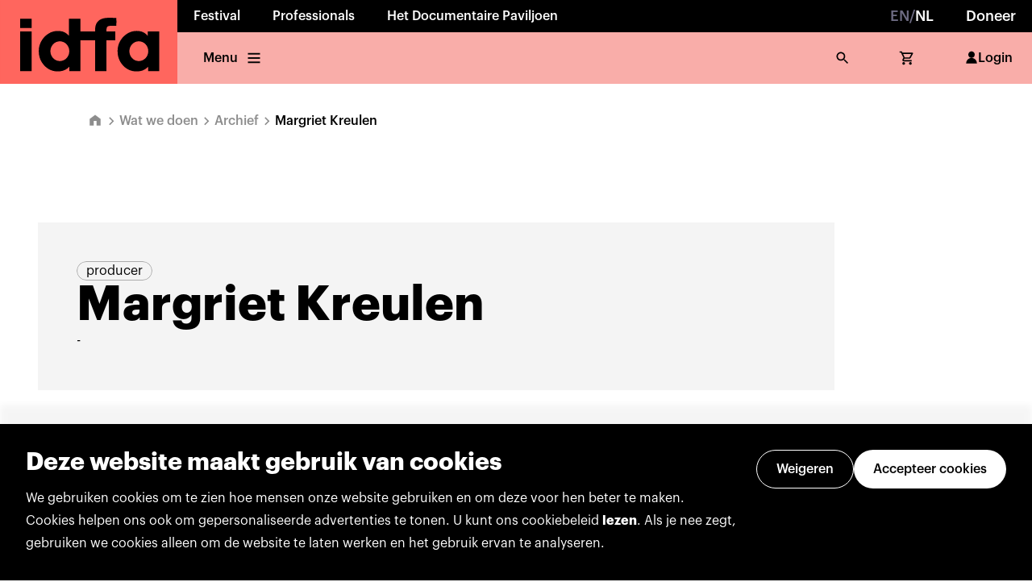

--- FILE ---
content_type: text/html; charset=utf-8
request_url: https://www.idfa.nl/person/99a24375-7606-4a2e-9084-a46cd808779d/margriet-kreulen/
body_size: 24756
content:
<!DOCTYPE html><html lang="nl"><head><meta charSet="utf-8"/><meta name="viewport" content="width=device-width"/><link rel="icon" href="/favicon.ico" sizes="any"/><meta name="description" content="Stap in de wereld van IDFA en ontdek de kracht van creatieve documentaires. Verken wat er te zien is en hoe je mee kunt doen."/><meta name="twitter:card" content="summary_large_image"/><meta name="twitter:site" content="@idfa"/><meta name="twitter:creator" content="@idfa"/><meta property="og:description" content="Stap in de wereld van IDFA en ontdek de kracht van creatieve documentaires. Verken wat er te zien is en hoe je mee kunt doen."/><meta property="og:url" content="https://www.idfa.nl/"/><meta property="og:type" content="website"/><meta property="og:image" content="[object Object]"/><meta property="og:locale" content="nl"/><meta property="og:site_name" content="IDFA"/><meta name="author" content="Oberon Amsterdam, www.oberon.nl"/><title>Margriet Kreulen | IDFA Archive</title><meta name="robots" content="index,follow"/><meta property="og:title" content="Margriet Kreulen | IDFA Archive"/><meta name="next-head-count" content="17"/><link data-next-font="" rel="preconnect" href="/" crossorigin="anonymous"/><link rel="preload" href="/_next/static/css/0f61593b729310d9.css" as="style"/><link rel="stylesheet" href="/_next/static/css/0f61593b729310d9.css" data-n-g=""/><noscript data-n-css=""></noscript><script defer="" nomodule="" src="/_next/static/chunks/polyfills-c67a75d1b6f99dc8.js"></script><script src="/_next/static/chunks/webpack-edae931e8106d75c.js" defer=""></script><script src="/_next/static/chunks/framework-d49b3e6ac81eb5bb.js" defer=""></script><script src="/_next/static/chunks/main-e02f6e2e2308cc38.js" defer=""></script><script src="/_next/static/chunks/pages/_app-5342b6c4cbe05ba6.js" defer=""></script><script src="/_next/static/chunks/pages/person/%5Bid%5D/%5Bslug%5D-20ba7b20c88f39f5.js" defer=""></script><script src="/_next/static/K3mp49RhvjH8kb_3ZA2-4/_buildManifest.js" defer=""></script><script src="/_next/static/K3mp49RhvjH8kb_3ZA2-4/_ssgManifest.js" defer=""></script></head><body><div id="__next"><noscript><iframe title="gtm-noscript" src="https://www.googletagmanager.com/ns.html?id=GTM-5PNMVGC}" height="0" width="0" style="display:none;visibility:hidden"></iframe></noscript><style data-emotion="css-global x4sk2q">:host,:root,[data-theme]{--chakra-ring-inset:var(--chakra-empty,/*!*/ /*!*/);--chakra-ring-offset-width:0px;--chakra-ring-offset-color:#fff;--chakra-ring-color:rgba(66, 153, 225, 0.6);--chakra-ring-offset-shadow:0 0 #0000;--chakra-ring-shadow:0 0 #0000;--chakra-space-x-reverse:0;--chakra-space-y-reverse:0;--colors-darkblue-40:var(--color-dark-blue-40);--colors-darkblue-50:var(--color-dark-blue-50);--colors-darkblue-60:var(--color-dark-blue-60);--colors-darkblue-70:var(--color-dark-blue-70);--colors-darkblue-80:var(--color-dark-blue-80);--colors-darkblue-90:var(--color-dark-blue-90);--colors-grey-40:var(--color-grey-40);--colors-grey-50:var(--color-grey-50);--colors-grey-60:var(--color-grey-60);--colors-grey-70:var(--color-grey-70);--colors-grey-80:var(--color-grey-80);--colors-grey-90:var(--color-grey-90);--colors-informative-40:var(--color-informative-40);--colors-informative-50:var(--color-informative-50);--colors-informative-60:var(--color-informative-60);--colors-informative-70:var(--color-informative-70);--colors-informative-80:var(--color-informative-80);--colors-lightpurple-40:var(--color-light-purple-40);--colors-lightpurple-50:var(--color-light-purple-50);--colors-lightpurple-60:var(--color-light-purple-60);--colors-lightpurple-70:var(--color-light-purple-70);--colors-lightpurple-80:var(--color-light-purple-80);--colors-lightpurple-90:var(--color-light-purple-90);--colors-limegreen-40:var(--color-lime-green-40);--colors-limegreen-50:var(--color-lime-green-50);--colors-limegreen-60:var(--color-lime-green-60);--colors-limegreen-70:var(--color-lime-green-70);--colors-limegreen-80:var(--color-lime-green-80);--colors-limegreen-90:var(--color-lime-green-90);--colors-negative-40:var(--color-negative-40);--colors-negative-50:var(--color-negative-50);--colors-negative-60:var(--color-negative-60);--colors-negative-70:var(--color-negative-70);--colors-negative-80:var(--color-negative-80);--colors-neutral-10:var(--color-neutral-10);--colors-neutral-20:var(--color-neutral-20);--colors-neutral-30:var(--color-neutral-30);--colors-neutral-40:var(--color-neutral-40);--colors-neutral-50:var(--color-neutral-50);--colors-neutral-60:var(--color-neutral-60);--colors-neutral-70:var(--color-neutral-70);--colors-neutral-80:var(--color-neutral-80);--colors-neutral-90:var(--color-neutral-90);--colors-neutral-100:var(--color-neutral-100);--colors-neutralblack-:var(--color-neutral-black);--colors-neutralwhite-:var(--color-neutral-white);--colors-notice-40:var(--color-notice-40);--colors-notice-50:var(--color-notice-50);--colors-notice-60:var(--color-notice-60);--colors-notice-70:var(--color-notice-70);--colors-notice-80:var(--color-notice-80);--colors-positive-40:var(--color-positive-40);--colors-positive-50:var(--color-positive-50);--colors-positive-60:var(--color-positive-60);--colors-positive-70:var(--color-positive-70);--colors-positive-80:var(--color-positive-80);--colors-red-40:var(--color-red-40);--colors-red-50:var(--color-red-50);--colors-red-60:var(--color-red-60);--colors-red-70:var(--color-red-70);--colors-red-80:var(--color-red-80);--colors-red-90:var(--color-red-90);--colors-yellow-40:var(--color-yellow-40);--colors-yellow-50:var(--color-yellow-50);--colors-yellow-60:var(--color-yellow-60);--colors-yellow-70:var(--color-yellow-70);--colors-yellow-80:var(--color-yellow-80);--colors-yellow-90:var(--color-yellow-90);--borderWidths-s:var(--border-width-s);--borderWidths-m:var(--border-width-m);--borderWidths-l:var(--border-width-l);--borderWidths-xl:var(--border-width-xl);--borderWidths-xxl:var(--border-width-xxl);--fonts-heading:var(--font-family-sans-serif);--fonts-body:var(--font-family-sans-serif);--fontSizes-1:var(--font-size-1);--fontSizes-2:var(--font-size-2);--fontSizes-3:var(--font-size-3);--fontSizes-4:var(--font-size-4);--fontSizes-5:var(--font-size-5);--fontSizes-6:var(--font-size-6);--fontSizes-7:var(--font-size-7);--fontSizes-8:var(--font-size-8);--fontSizes-9:var(--font-size-9);--fontSizes-10:var(--font-size-10);--fontWeights-s:var(--font-weight-s);--fontWeights-m:var(--font-weight-m);--fontWeights-l:var(--font-weight-l);--fontWeights-xl:var(--font-weight-xl);--fontWeights-xxl:var(--font-weight-xxl);--lineHeights-xxs:var(--line-height-xxs);--lineHeights-xs:var(--line-height-xs);--lineHeights-s:var(--line-height-s);--lineHeights-m:var(--line-height-m);--radii-lg:var(--border-radius-l);--space-1:4px;--space-2:8px;--space-3:12px;--space-4:16px;--space-5:20px;--space-6:24px;--space-7:32px;--space-8:40px;--space-9:48px;--space-10:56px;--space-11:64px;--space-12:72px;--space-13:80px;--space-14:96px;--space-15:104px;--space-16:128px;--space-17:160px;--space-18:192px;--space-19:224px;--space-20:256px;--sizes-1:4px;--sizes-2:8px;--sizes-3:12px;--sizes-4:16px;--sizes-5:20px;--sizes-6:24px;--sizes-7:32px;--sizes-8:40px;--sizes-9:48px;--sizes-10:56px;--sizes-11:64px;--sizes-12:72px;--sizes-13:80px;--sizes-14:96px;--sizes-15:104px;--sizes-16:128px;--sizes-17:160px;--sizes-18:192px;--sizes-19:224px;--sizes-20:256px;--zIndices-hide:-1;--zIndices-auto:auto;--zIndices-base:0;--zIndices-docked:10;--zIndices-dropdown:1000;--zIndices-sticky:1100;--zIndices-banner:1200;--zIndices-overlay:1300;--zIndices-modal:1400;--zIndices-popover:1500;--zIndices-skipLink:1600;--zIndices-toast:1700;--zIndices-tooltip:1800;--breakpoints-xs:480px;--breakpoints-s:768px;--breakpoints-m:1024px;--breakpoints-l:1280px;--breakpoints-xl:1440px;--breakpoints-base:0px;}</style><style data-emotion="css-global fubdgu">html{line-height:1.5;-webkit-text-size-adjust:100%;font-family:system-ui,sans-serif;-webkit-font-smoothing:antialiased;text-rendering:optimizeLegibility;-moz-osx-font-smoothing:grayscale;touch-action:manipulation;}body{position:relative;min-height:100%;margin:0;font-feature-settings:"kern";}:where(*, *::before, *::after){border-width:0;border-style:solid;box-sizing:border-box;word-wrap:break-word;}main{display:block;}hr{border-top-width:1px;box-sizing:content-box;height:0;overflow:visible;}:where(pre, code, kbd,samp){font-family:SFMono-Regular,Menlo,Monaco,Consolas,monospace;font-size:1em;}a{background-color:transparent;color:inherit;-webkit-text-decoration:inherit;text-decoration:inherit;}abbr[title]{border-bottom:none;-webkit-text-decoration:underline;text-decoration:underline;-webkit-text-decoration:underline dotted;-webkit-text-decoration:underline dotted;text-decoration:underline dotted;}:where(b, strong){font-weight:bold;}small{font-size:80%;}:where(sub,sup){font-size:75%;line-height:0;position:relative;vertical-align:baseline;}sub{bottom:-0.25em;}sup{top:-0.5em;}img{border-style:none;}:where(button, input, optgroup, select, textarea){font-family:inherit;font-size:100%;line-height:1.15;margin:0;}:where(button, input){overflow:visible;}:where(button, select){text-transform:none;}:where(
          button::-moz-focus-inner,
          [type="button"]::-moz-focus-inner,
          [type="reset"]::-moz-focus-inner,
          [type="submit"]::-moz-focus-inner
        ){border-style:none;padding:0;}fieldset{padding:0.35em 0.75em 0.625em;}legend{box-sizing:border-box;color:inherit;display:table;max-width:100%;padding:0;white-space:normal;}progress{vertical-align:baseline;}textarea{overflow:auto;}:where([type="checkbox"], [type="radio"]){box-sizing:border-box;padding:0;}input[type="number"]::-webkit-inner-spin-button,input[type="number"]::-webkit-outer-spin-button{-webkit-appearance:none!important;}input[type="number"]{-moz-appearance:textfield;}input[type="search"]{-webkit-appearance:textfield;outline-offset:-2px;}input[type="search"]::-webkit-search-decoration{-webkit-appearance:none!important;}::-webkit-file-upload-button{-webkit-appearance:button;font:inherit;}details{display:block;}summary{display:-webkit-box;display:-webkit-list-item;display:-ms-list-itembox;display:list-item;}template{display:none;}[hidden]{display:none!important;}:where(
          blockquote,
          dl,
          dd,
          h1,
          h2,
          h3,
          h4,
          h5,
          h6,
          hr,
          figure,
          p,
          pre
        ){margin:0;}button{background:transparent;padding:0;}fieldset{margin:0;padding:0;}:where(ol, ul){margin:0;padding:0;}textarea{resize:vertical;}:where(button, [role="button"]){cursor:pointer;}button::-moz-focus-inner{border:0!important;}table{border-collapse:collapse;}:where(h1, h2, h3, h4, h5, h6){font-size:inherit;font-weight:inherit;}:where(button, input, optgroup, select, textarea){padding:0;line-height:inherit;color:inherit;}:where(img, svg, video, canvas, audio, iframe, embed, object){display:block;}:where(img, video){max-width:100%;height:auto;}[data-js-focus-visible] :focus:not([data-focus-visible-added]):not(
          [data-focus-visible-disabled]
        ){outline:none;box-shadow:none;}select::-ms-expand{display:none;}:root,:host{--chakra-vh:100vh;}@supports (height: -webkit-fill-available){:root,:host{--chakra-vh:-webkit-fill-available;}}@supports (height: -moz-fill-available){:root,:host{--chakra-vh:-moz-fill-available;}}@supports (height: 100dvh){:root,:host{--chakra-vh:100dvh;}}</style><style data-emotion="css-global 0"></style><style data-emotion="css-global memtyh-graphikFontFaceCss-GlobalStyle">html,body,div,span,applet,object,iframe,h1,h2,h3,h4,h5,h6,p,blockquote,pre,a,abbr,acronym,address,big,cite,code,del,dfn,em,img,ins,kbd,q,s,samp,small,strike,strong,sub,sup,tt,var,b,u,i,center,dl,dt,dd,ol,ul,li,fieldset,form,label,legend,table,caption,tbody,tfoot,thead,tr,th,td,article,aside,canvas,details,embed,figure,figcaption,footer,header,hgroup,menu,nav,output,ruby,section,summary,time,mark,audio,video{margin:0;padding:0;border:0;font-size:100%;font:inherit;vertical-align:baseline;}article,aside,details,figcaption,figure,footer,header,hgroup,menu,nav,section{display:block;}body{line-height:1;}ol,ul{list-style:none;}blockquote,q{quotes:none;}blockquote:before,blockquote:after,q:before,q:after{content:'';content:none;}table{border-collapse:collapse;border-spacing:0;}@font-face{src:local('GraphikBold'),url('/_next/static/chunks/fonts/GraphikBold-e78d3d4f87bc060c0a1a6997adba4c77.otf');font-family:'Graphik';font-weight:700;}@font-face{src:local('GraphikBoldItalic'),url('/_next/static/chunks/fonts/GraphikBoldItalic-235bd40d2881b1f79296899e001907ed.otf');font-family:'Graphik';font-weight:700;font-style:italic;}@font-face{src:local('GraphikSemiBold'),url('/_next/static/chunks/fonts/GraphikSemibold-7ef1e78abcb43e957eec8e9ac2479d1f.otf');font-family:'Graphik';font-weight:600;}@font-face{src:local('GraphikSemiBoldItalic'),url('/_next/static/chunks/fonts/GraphikSemiboldItalic-2f206f04e4bd14c87ad157cfe55d2d16.otf');font-family:'Graphik';font-weight:600;font-style:italic;}@font-face{src:local('GraphikMedium'),url('/_next/static/chunks/fonts/GraphikMedium-f58d53eb72d7239d4ca862b0b176fb8f.otf');font-family:'Graphik';font-weight:500;}@font-face{src:local('GraphikMediumItalic'),url('/_next/static/chunks/fonts/GraphikMediumItalic-56decae11f040d744e6051bfcc79d734.otf');font-family:'Graphik';font-weight:500;font-style:italic;}@font-face{src:local('GraphikRegular'),url('/_next/static/chunks/fonts/GraphikRegular-329746577f94a4f1785ee927355989aa.otf');font-family:'Graphik';font-weight:400;}@font-face{src:local('GraphikRegularItalic'),url('/_next/static/chunks/fonts/GraphikRegularItalic-a93334ccf002afcc27e539d3af3a27aa.otf');font-family:'Graphik';font-weight:400;font-style:italic;}@font-face{src:local('GraphikLight'),url('/_next/static/chunks/fonts/GraphikLight-532fcbe7294b886ec93d51088382fb97.otf');font-family:'Graphik';font-weight:300;}@font-face{src:local('GraphikLightItalic'),url('/_next/static/chunks/fonts/GraphikLightItalic-28a3ee4904f00f7f06013fc6175866be.otf');font-family:'Graphik';font-weight:300;font-style:italic;}*,*::after,*::before{-moz-osx-font-smoothing:grayscale;-webkit-font-smoothing:antialiased;font-smoothing:antialiased;}a{color:inherit;-webkit-text-decoration:none;text-decoration:none;}html{scroll-behavior:smooth;}body{font-family:var(--syntax-body-text-l-regular-font-family),sans-serif;font-size:10px;color:var(--syntax-text-color-default);-webkit-font-smoothing:antialiased;--modal-max-height:-moz-available;overflow-x:hidden;}::selection{background:var(--border-color-primary-light);}@media (max-width: 768px){.TrengoWidget--position-left{right:20px!important;left:auto!important;}}</style><main id="root" style="min-width:fit-content"><style>#nprogress{pointer-events:none}#nprogress .bar{background:var(--syntax-primary-color-darker);position:fixed;z-index:99999;top:0;left:0;width:100%;height:2px}#nprogress .peg,.nprogress-custom-parent #nprogress .bar,.nprogress-custom-parent #nprogress .spinner{position:absolute}#nprogress .peg{display:block;right:0;width:100px;height:100%;box-shadow:0 0 10px var(--syntax-primary-color-darker),0 0 5px var(--syntax-primary-color-darker);opacity:1;-webkit-transform:rotate(3deg) translate(0,-4px);-ms-transform:rotate(3deg) translate(0,-4px);transform:rotate(3deg) translate(0,-4px)}#nprogress .spinner{display:block;position:fixed;z-index:99999;top:15px;right:15px}#nprogress .spinner-icon{width:18px;height:18px;box-sizing:border-box;border:2px solid transparent;border-top-color:var(--syntax-primary-color-darker);border-left-color:var(--syntax-primary-color-darker);border-radius:50%;-webkit-animation:.4s linear infinite nprogress-spinner;animation:.4s linear infinite nprogress-spinner}.nprogress-custom-parent{overflow:hidden;position:relative}@-webkit-keyframes nprogress-spinner{0%{-webkit-transform:rotate(0)}100%{-webkit-transform:rotate(360deg)}}@keyframes nprogress-spinner{0%{transform:rotate(0)}100%{transform:rotate(360deg)}}</style><style data-emotion="css 14lehup">.css-14lehup{width:100%;-webkit-flex-direction:column;-ms-flex-direction:column;flex-direction:column;position:-webkit-sticky;position:sticky;top:0px;z-index:100;margin-bottom:0px;}@media screen and (min-width: 768px){.css-14lehup{-webkit-flex-direction:row;-ms-flex-direction:row;flex-direction:row;}}</style><div pages="[object Object],[object Object],[object Object]" userName="MyIDFA" overviewLabel="Back to overview" class="css-14lehup"><style data-emotion="css mkgnve">.css-mkgnve{display:-webkit-box;display:-webkit-flex;display:-ms-flexbox;display:flex;height:100%;width:100%;}</style><div class="css-mkgnve"><style data-emotion="css is03h9-LogoContainer">.css-is03h9-LogoContainer>svg{position:relative;z-index:1;height:100%;}.css-is03h9-LogoContainer:focus{outline:none;}</style><style data-emotion="css 3ynj1b-LogoContainer">.css-3ynj1b-LogoContainer{height:var(--sizes-11);background:var(--syntax-background-primary-default);position:relative;}@media screen and (min-width: 768px){.css-3ynj1b-LogoContainer{height:var(--sizes-15);}}.css-3ynj1b-LogoContainer::before{content:'';display:block;position:absolute;background:inherit;inset:0px;z-index:1;}.css-3ynj1b-LogoContainer>svg{position:relative;z-index:1;height:100%;}.css-3ynj1b-LogoContainer:focus{outline:none;}</style><a class="e2wgg9l0 css-3ynj1b-LogoContainer" href="https://www.idfa.nl/"><svg viewBox="0 0 159 75" fill="none" xmlns="http://www.w3.org/2000/svg"><rect width="158.558" height="75" transform="translate(0.125977)" fill="var(--color-red-60)"></rect><path fill-rule="evenodd" clip-rule="evenodd" d="M142.684 63.6187H132.747V59.8364C132.769 59.7413 132.69 59.7933 132.69 59.8364C131.31 61.109 129.842 62.27 127.923 63.0026C126.123 63.6884 123.668 63.9875 121.106 63.8519C119.524 63.7695 118.204 63.4691 116.889 63.0026C114.419 62.1281 112.258 60.6286 110.505 58.811C108.719 56.9591 107.361 54.7803 106.46 52.2731C105.544 49.7191 105.095 46.2918 105.594 42.8936C106.034 39.8921 107.178 37.3153 108.598 35.3024C109.299 34.3087 110.135 33.3137 111.054 32.4594C111.964 31.6114 112.907 30.7799 113.971 30.1145C116.124 28.7672 118.796 27.7709 121.827 27.6809C124.267 27.6099 126.33 27.8964 128.183 28.7367C129.486 29.3274 130.571 30.1336 131.534 31.1095C131.69 31.2681 131.835 31.4362 131.98 31.6059C132.125 31.774 132.271 31.9437 132.43 32.107V28.2082H142.684L142.684 63.6187ZM104.323 23.0507C102.631 23.0722 100.846 23.0963 99.1529 23.1381C99.087 23.1399 99.0219 23.1415 98.9575 23.1431C98.4757 23.1548 98.0355 23.1654 97.6218 23.256C96.5989 23.4804 95.9778 23.9975 95.6863 24.8975C95.4062 25.7556 95.3897 26.8748 95.3973 28.1803C96.9775 28.2216 98.6057 28.2155 100.234 28.2093C101.253 28.2055 102.274 28.2016 103.282 28.2095V36.1238H95.3973V63.6478H85.3155V36.1238H72.0561V63.677H62.0909V59.8377C62.1479 59.7692 62.0782 59.7692 62.0326 59.8085C60.0426 61.9062 57.2135 63.4539 53.8001 63.7936C49.7922 64.1954 46.299 63.3689 43.6613 61.8023C41.0895 60.275 38.9981 58.2153 37.3922 55.5877C35.7748 52.9399 34.7355 49.728 34.7355 45.7087C34.7355 41.6907 35.9092 38.5485 37.5367 35.9767C39.1717 33.3898 41.2974 31.311 43.8628 29.8217C46.5854 28.2399 49.701 27.3969 53.8293 27.7696C56.8218 28.0383 59.3632 29.4009 61.0503 31.2869C61.2848 31.5455 61.5205 31.8054 61.7728 32.0488V16.7778H72.0561V28.1499C74.7463 28.193 77.4841 28.1867 80.2219 28.1804C81.9137 28.1765 83.6056 28.1726 85.2864 28.1803C84.8073 20.7869 88.0255 17.0933 94.0968 16.1618C96.6488 15.7711 99.6562 15.8918 102.517 16.0066C103.128 16.0311 103.732 16.0554 104.323 16.0743C104.378 18.3381 104.361 20.7844 104.323 23.0507ZM28.351 63.6478H18.126V28.2957L18.1539 28.2082H28.351V63.6478ZM28.351 25.0141H18.126V16.8652L18.1539 16.7778H28.351V25.0141ZM53.6553 54.6416C58.3336 54.6416 62.1265 50.6798 62.1265 45.7933C62.1265 40.9055 58.3336 36.9436 53.6553 36.9436C48.9771 36.9436 45.1842 40.9055 45.1842 45.7933C45.1842 50.6798 48.9771 54.6416 53.6553 54.6416ZM132.915 45.7933C132.915 50.6798 129.122 54.6416 124.444 54.6416C119.765 54.6416 115.972 50.6798 115.972 45.7933C115.972 40.9055 119.765 36.9436 124.444 36.9436C129.122 36.9436 132.915 40.9055 132.915 45.7933Z" fill="var(--color-neutral-black)"></path></svg></a><style data-emotion="css hk64jw">.css-hk64jw{display:-webkit-box;display:-webkit-flex;display:-ms-flexbox;display:flex;width:100%;-webkit-flex-direction:column;-ms-flex-direction:column;flex-direction:column;}</style><div class="css-hk64jw"><style data-emotion="css 12115lr">.css-12115lr{background:var(--syntax-background-neutral-darkest);color:var(--syntax-text-color-on-dark);-webkit-box-pack:justify;-webkit-justify-content:space-between;justify-content:space-between;display:none;}@media screen and (min-width: 768px){.css-12115lr{display:-webkit-box;display:-webkit-flex;display:-ms-flexbox;display:flex;}}</style><div pages="[object Object],[object Object],[object Object]" overviewLabel="Back to overview" class="css-12115lr"><style data-emotion="css k008qs">.css-k008qs{display:-webkit-box;display:-webkit-flex;display:-ms-flexbox;display:flex;}</style><div class="css-k008qs"></div><style data-emotion="css 64dsh4">.css-64dsh4{display:none;}@media screen and (min-width: 480px){.css-64dsh4{display:none;}}@media screen and (min-width: 768px){.css-64dsh4{display:none;}}@media screen and (min-width: 1024px){.css-64dsh4{display:-webkit-box;display:-webkit-flex;display:-ms-flexbox;display:flex;}}@media screen and (min-width: 1280px){.css-64dsh4{display:-webkit-box;display:-webkit-flex;display:-ms-flexbox;display:flex;}}</style><div class="css-64dsh4"><style data-emotion="css 1rvjwvu-NavigationTopItem-NavigationTopItem">.css-1rvjwvu-NavigationTopItem-NavigationTopItem{display:-webkit-box;display:-webkit-flex;display:-ms-flexbox;display:flex;height:40px;-webkit-align-items:center;-webkit-box-align:center;-ms-flex-align:center;align-items:center;padding:0 20px;font-size:var(--syntax-body-text-l-regular-font-size);line-height:var(--syntax-body-text-l-regular-line-height);font-family:var(--syntax-body-text-l-regular-font-family);font-weight:var(--font-weight-l);-webkit-transition:all 0.2s;transition:all 0.2s;color:inherit;cursor:pointer;-webkit-text-decoration:none;text-decoration:none;}.css-1rvjwvu-NavigationTopItem-NavigationTopItem:hover{background-color:var(--color-neutral-white);color:var(--syntax-text-color-default);}.css-1rvjwvu-NavigationTopItem-NavigationTopItem:focus{background-color:var(--color-neutral-white);color:var(--syntax-text-color-default);outline:none;}.css-1rvjwvu-NavigationTopItem-NavigationTopItem:active{color:var(--syntax-text-color-default);}@media (max-width: 768px){.css-1rvjwvu-NavigationTopItem-NavigationTopItem{font-size:var(--font-size-2);padding:0 12px;}}</style><div class="css-1rvjwvu-NavigationTopItem-NavigationTopItem ehx5e081"><a href="/en/person/99a24375-7606-4a2e-9084-a46cd808779d/margriet-kreulen/"><style data-emotion="css 3emg1r-Body-Body">.css-3emg1r-Body-Body{white-space:pre-line;font-size:4;line-height:var(--syntax-body-text-l-regular-line-height);font-family:var(--syntax-body-text-l-regular-font-family);font-variant-numeric:tabular-nums;}[data-font-loaded='false'] .css-3emg1r-Body-Body{letter-spacing:0.014em;word-spacing:0.065em;}.css-3emg1r-Body-Body strong{font-weight:var(--font-weight-xl);}.css-3emg1r-Body-Body a{color:var(--link-enabled-foreground);-webkit-text-decoration:underline;text-decoration:underline;}.css-3emg1r-Body-Body a:hover{color:var(--link-enabled-foreground);}</style><style data-emotion="css 1e249jb-Body-Body">.css-1e249jb-Body-Body{color:var(--colors-grey-60);font-size:var(--fontSizes-4);font-weight:700;white-space:pre-line;font-size:4;line-height:var(--syntax-body-text-l-regular-line-height);font-family:var(--syntax-body-text-l-regular-font-family);font-variant-numeric:tabular-nums;}@media screen and (min-width: 768px){.css-1e249jb-Body-Body{font-weight:500;}}[data-font-loaded='false'] .css-1e249jb-Body-Body{letter-spacing:0.014em;word-spacing:0.065em;}.css-1e249jb-Body-Body strong{font-weight:var(--font-weight-xl);}.css-1e249jb-Body-Body a{color:var(--link-enabled-foreground);-webkit-text-decoration:underline;text-decoration:underline;}.css-1e249jb-Body-Body a:hover{color:var(--link-enabled-foreground);}</style><span class="ey43j5h0 css-1e249jb-Body-Body">EN</span><span class="ey43j5h0 css-1e249jb-Body-Body">/</span><style data-emotion="css bjv0sl-Body-Body">.css-bjv0sl-Body-Body{color:neutralwhite;font-size:var(--fontSizes-4);font-weight:700;white-space:pre-line;font-size:4;line-height:var(--syntax-body-text-l-regular-line-height);font-family:var(--syntax-body-text-l-regular-font-family);font-variant-numeric:tabular-nums;}@media screen and (min-width: 768px){.css-bjv0sl-Body-Body{font-weight:500;}}[data-font-loaded='false'] .css-bjv0sl-Body-Body{letter-spacing:0.014em;word-spacing:0.065em;}.css-bjv0sl-Body-Body strong{font-weight:var(--font-weight-xl);}.css-bjv0sl-Body-Body a{color:var(--link-enabled-foreground);-webkit-text-decoration:underline;text-decoration:underline;}.css-bjv0sl-Body-Body a:hover{color:var(--link-enabled-foreground);}</style><span class="ey43j5h0 css-bjv0sl-Body-Body">NL</span></a></div><a href="https://www.idfa.nl/steun/steun-als-particulier/" class="css-1rvjwvu-NavigationTopItem-NavigationTopItem ehx5e081"><style data-emotion="css 1pth9r7-Body-Body">.css-1pth9r7-Body-Body{font-size:var(--fontSizes-4);font-weight:700;white-space:pre-line;font-size:4;line-height:var(--syntax-body-text-l-regular-line-height);font-family:var(--syntax-body-text-l-regular-font-family);font-variant-numeric:tabular-nums;}@media screen and (min-width: 768px){.css-1pth9r7-Body-Body{font-weight:500;}}[data-font-loaded='false'] .css-1pth9r7-Body-Body{letter-spacing:0.014em;word-spacing:0.065em;}.css-1pth9r7-Body-Body strong{font-weight:var(--font-weight-xl);}.css-1pth9r7-Body-Body a{color:var(--link-enabled-foreground);-webkit-text-decoration:underline;text-decoration:underline;}.css-1pth9r7-Body-Body a:hover{color:var(--link-enabled-foreground);}</style><div class="ey43j5h0 css-1pth9r7-Body-Body">Doneer</div></a></div></div><style data-emotion="css uc24ts">.css-uc24ts{display:-webkit-box;display:-webkit-flex;display:-ms-flexbox;display:flex;-webkit-box-pack:justify;-webkit-justify-content:space-between;justify-content:space-between;background:var(--syntax-background-primary-lightest);color:var(--syntax-text-color-default);height:100%;-webkit-padding-start:var(--space-2);padding-inline-start:var(--space-2);-webkit-padding-end:var(--space-2);padding-inline-end:var(--space-2);-webkit-flex-direction:row;-ms-flex-direction:row;flex-direction:row;}</style><div overviewLabel="Back to overview" class="css-uc24ts"><style data-emotion="css 2vxc4f">.css-2vxc4f{display:none;}@media screen and (min-width: 480px){.css-2vxc4f{display:none;}}@media screen and (min-width: 768px){.css-2vxc4f{display:-webkit-box;display:-webkit-flex;display:-ms-flexbox;display:flex;}}@media screen and (min-width: 1024px){.css-2vxc4f{display:-webkit-box;display:-webkit-flex;display:-ms-flexbox;display:flex;}}@media screen and (min-width: 1280px){.css-2vxc4f{display:-webkit-box;display:-webkit-flex;display:-ms-flexbox;display:flex;}}</style><div class="css-2vxc4f"><style data-emotion="css t3rk35-NavigationBottomItem-NavigationBottomItem">.css-t3rk35-NavigationBottomItem-NavigationBottomItem{display:-webkit-box;display:-webkit-flex;display:-ms-flexbox;display:flex;height:100%;-webkit-align-items:center;-webkit-box-align:center;-ms-flex-align:center;align-items:center;padding:0 16px;font-size:var(--syntax-body-text-l-regular-font-size);line-height:var(--syntax-body-text-l-regular-line-height);font-family:var(--syntax-body-text-l-regular-font-family);font-weight:var(--font-weight-l);color:inherit;-webkit-text-decoration:none;text-decoration:none;-webkit-transition:all 0.2s;transition:all 0.2s;white-space:nowrap;cursor:pointer;border-radius:0;background-color:transparent;}.css-t3rk35-NavigationBottomItem-NavigationBottomItem:hover{background-color:var(--syntax-background-primary-light);}.css-t3rk35-NavigationBottomItem-NavigationBottomItem:focus{background-color:var(--syntax-background-primary-light);outline:none;}.css-t3rk35-NavigationBottomItem-NavigationBottomItem:active{background-color:var(--syntax-background-primary-default);}.css-t3rk35-NavigationBottomItem-NavigationBottomItem>svg{height:20px;}@media (min-width: 480px){.css-t3rk35-NavigationBottomItem-NavigationBottomItem>svg{margin:0 -4px;}}@media (min-width: 480px){.css-t3rk35-NavigationBottomItem-NavigationBottomItem>*+*{margin-left:8px!important;}}@media (min-width: 480px){.css-t3rk35-NavigationBottomItem-NavigationBottomItem{padding:0 24px;}}</style><style data-emotion="css 1sfbdgf-NavigationBottomItem-NavigationBottomItem">.css-1sfbdgf-NavigationBottomItem-NavigationBottomItem{display:-webkit-inline-box;display:-webkit-inline-flex;display:-ms-inline-flexbox;display:inline-flex;-webkit-appearance:none;-moz-appearance:none;-ms-appearance:none;appearance:none;-webkit-align-items:center;-webkit-box-align:center;-ms-flex-align:center;align-items:center;-webkit-box-pack:center;-ms-flex-pack:center;-webkit-justify-content:center;justify-content:center;-webkit-user-select:none;-moz-user-select:none;-ms-user-select:none;user-select:none;position:relative;white-space:nowrap;vertical-align:middle;outline:2px solid transparent;outline-offset:3px;font-family:inherit;font-size:var(--syntax-body-text-l-regular-font-size);line-height:var(--lineHeights-xxs);font-weight:var(--fontWeights-l);border-radius:var(--radii-lg);gap:var(--space-3);outline-width:var(--border-width-m);outline-color:transparent;border-style:solid;border-width:0;min-width:var(--sizes-9);-webkit-padding-start:var(--space-6);padding-inline-start:var(--space-6);-webkit-padding-end:var(--space-6);padding-inline-end:var(--space-6);height:var(--sizes-9);background:var(--button-primary-enabled-background);color:var(--button-primary-enabled-foreground);display:-webkit-box;display:-webkit-flex;display:-ms-flexbox;display:flex;height:100%;-webkit-align-items:center;-webkit-box-align:center;-ms-flex-align:center;align-items:center;padding:0 16px;font-size:var(--syntax-body-text-l-regular-font-size);line-height:var(--syntax-body-text-l-regular-line-height);font-family:var(--syntax-body-text-l-regular-font-family);font-weight:var(--font-weight-l);color:inherit;-webkit-text-decoration:none;text-decoration:none;-webkit-transition:all 0.2s;transition:all 0.2s;white-space:nowrap;cursor:pointer;border-radius:0;background-color:transparent;}.css-1sfbdgf-NavigationBottomItem-NavigationBottomItem svg{width:var(--sizes-6);height:var(--sizes-6);}.css-1sfbdgf-NavigationBottomItem-NavigationBottomItem .chakra-button__icon{background:transparent;margin:0px;}.css-1sfbdgf-NavigationBottomItem-NavigationBottomItem:hover,.css-1sfbdgf-NavigationBottomItem-NavigationBottomItem[data-hover]{background:var(--button-primary-hover-background);color:var(--button-primary-hover-foreground);}.css-1sfbdgf-NavigationBottomItem-NavigationBottomItem:focus-visible,.css-1sfbdgf-NavigationBottomItem-NavigationBottomItem[data-focus-visible]{background:var(--button-primary-focus-background);color:var(--button-primary-focus-foreground);outline-color:var(--button-primary-focus-background);}.css-1sfbdgf-NavigationBottomItem-NavigationBottomItem:active,.css-1sfbdgf-NavigationBottomItem-NavigationBottomItem[data-active]{background:var(--button-primary-active-background);color:var(--button-primary-active-foreground);}.css-1sfbdgf-NavigationBottomItem-NavigationBottomItem:disabled,.css-1sfbdgf-NavigationBottomItem-NavigationBottomItem[disabled],.css-1sfbdgf-NavigationBottomItem-NavigationBottomItem[aria-disabled=true],.css-1sfbdgf-NavigationBottomItem-NavigationBottomItem[data-disabled]{background:var(--button-primary-disabled-background);color:var(--button-primary-disabled-foreground);}.css-1sfbdgf-NavigationBottomItem-NavigationBottomItem:hover{background-color:var(--syntax-background-primary-light);}.css-1sfbdgf-NavigationBottomItem-NavigationBottomItem:focus{background-color:var(--syntax-background-primary-light);outline:none;}.css-1sfbdgf-NavigationBottomItem-NavigationBottomItem:active{background-color:var(--syntax-background-primary-default);}.css-1sfbdgf-NavigationBottomItem-NavigationBottomItem>svg{height:20px;}@media (min-width: 480px){.css-1sfbdgf-NavigationBottomItem-NavigationBottomItem>svg{margin:0 -4px;}}@media (min-width: 480px){.css-1sfbdgf-NavigationBottomItem-NavigationBottomItem>*+*{margin-left:8px!important;}}@media (min-width: 480px){.css-1sfbdgf-NavigationBottomItem-NavigationBottomItem{padding:0 24px;}}</style><button type="button" class="chakra-button e1587y700 css-1sfbdgf-NavigationBottomItem-NavigationBottomItem"><style data-emotion="css 1hkhmoa">.css-1hkhmoa{display:none;}@media screen and (min-width: 480px){.css-1hkhmoa{display:none;}}@media screen and (min-width: 768px){.css-1hkhmoa{display:inline;}}@media screen and (min-width: 1024px){.css-1hkhmoa{display:inline;}}@media screen and (min-width: 1280px){.css-1hkhmoa{display:inline;}}</style><div class="css-1hkhmoa">Menu</div><svg viewBox="0 0 24 24" fill="none" xmlns="http://www.w3.org/2000/svg"><path d="M3 4.5H21V6.80769H3V4.5Z" fill="currentColor"></path><path d="M3 10.8455H21V13.1531H3V10.8455Z" fill="currentColor"></path><path d="M3 17.1923H21V19.5H3V17.1923Z" fill="currentColor"></path></svg></button></div><style data-emotion="css 1p7cqtf">.css-1p7cqtf{display:-webkit-box;display:-webkit-flex;display:-ms-flexbox;display:flex;-webkit-box-pack:end;-ms-flex-pack:end;-webkit-justify-content:flex-end;justify-content:flex-end;width:100%;}@media screen and (min-width: 480px){.css-1p7cqtf{-webkit-box-pack:end;-ms-flex-pack:end;-webkit-justify-content:flex-end;justify-content:flex-end;width:100%;}}@media screen and (min-width: 768px){.css-1p7cqtf{-webkit-box-pack:justify;-webkit-justify-content:space-between;justify-content:space-between;width:auto;}}@media screen and (min-width: 1024px){.css-1p7cqtf{width:auto;}}@media screen and (min-width: 1280px){.css-1p7cqtf{width:auto;}}</style><div class="css-1p7cqtf"><style data-emotion="css fyzpom">.css-fyzpom{display:none;}@media screen and (min-width: 480px){.css-fyzpom{display:-webkit-box;display:-webkit-flex;display:-ms-flexbox;display:flex;}}@media screen and (min-width: 768px){.css-fyzpom{display:-webkit-box;display:-webkit-flex;display:-ms-flexbox;display:flex;}}</style><div class="css-fyzpom"><button type="button" class="chakra-button e1587y700 css-1sfbdgf-NavigationBottomItem-NavigationBottomItem"><svg viewBox="0 0 24 24" fill="none" xmlns="http://www.w3.org/2000/svg"><path d="M15.5 14H14.71L14.43 13.73C15.41 12.59 16 11.11 16 9.5C16 5.91 13.09 3 9.5 3C5.91 3 3 5.91 3 9.5C3 13.09 5.91 16 9.5 16C11.11 16 12.59 15.41 13.73 14.43L14 14.71V15.5L19 20.49L20.49 19L15.5 14ZM9.5 14C7.01 14 5 11.99 5 9.5C5 7.01 7.01 5 9.5 5C11.99 5 14 7.01 14 9.5C14 11.99 11.99 14 9.5 14Z" fill="currentColor"></path></svg></button></div><style data-emotion="css 1bvc4cc">.css-1bvc4cc{display:-webkit-box;display:-webkit-flex;display:-ms-flexbox;display:flex;-webkit-box-pack:end;-ms-flex-pack:end;-webkit-justify-content:flex-end;justify-content:flex-end;}</style><div class="css-1bvc4cc"><style data-emotion="css ecer8d-NavigationBottomItem-NavigationBottomItem">.css-ecer8d-NavigationBottomItem-NavigationBottomItem{-webkit-appearance:none;-moz-appearance:none;-ms-appearance:none;appearance:none;-webkit-align-items:center;-webkit-box-align:center;-ms-flex-align:center;align-items:center;-webkit-box-pack:center;-ms-flex-pack:center;-webkit-justify-content:center;justify-content:center;-webkit-user-select:none;-moz-user-select:none;-ms-user-select:none;user-select:none;position:relative;white-space:nowrap;vertical-align:middle;outline:2px solid transparent;outline-offset:3px;font-family:inherit;font-size:var(--syntax-body-text-l-regular-font-size);line-height:var(--lineHeights-xxs);font-weight:var(--fontWeights-l);border-radius:var(--radii-lg);gap:var(--space-3);outline-width:var(--border-width-m);outline-color:transparent;border-style:solid;border-width:0;min-width:var(--sizes-9);-webkit-padding-start:var(--space-6);padding-inline-start:var(--space-6);-webkit-padding-end:var(--space-6);padding-inline-end:var(--space-6);height:var(--sizes-9);background:var(--button-primary-enabled-background);color:var(--button-primary-enabled-foreground);display:-webkit-box;display:-webkit-flex;display:-ms-flexbox;display:flex;display:-webkit-box;display:-webkit-flex;display:-ms-flexbox;display:flex;height:100%;-webkit-align-items:center;-webkit-box-align:center;-ms-flex-align:center;align-items:center;padding:0 16px;font-size:var(--syntax-body-text-l-regular-font-size);line-height:var(--syntax-body-text-l-regular-line-height);font-family:var(--syntax-body-text-l-regular-font-family);font-weight:var(--font-weight-l);color:inherit;-webkit-text-decoration:none;text-decoration:none;-webkit-transition:all 0.2s;transition:all 0.2s;white-space:nowrap;cursor:pointer;border-radius:0;background-color:transparent;}.css-ecer8d-NavigationBottomItem-NavigationBottomItem svg{width:var(--sizes-6);height:var(--sizes-6);}.css-ecer8d-NavigationBottomItem-NavigationBottomItem .chakra-button__icon{background:transparent;margin:0px;}.css-ecer8d-NavigationBottomItem-NavigationBottomItem:hover,.css-ecer8d-NavigationBottomItem-NavigationBottomItem[data-hover]{background:var(--button-primary-hover-background);color:var(--button-primary-hover-foreground);}.css-ecer8d-NavigationBottomItem-NavigationBottomItem:focus-visible,.css-ecer8d-NavigationBottomItem-NavigationBottomItem[data-focus-visible]{background:var(--button-primary-focus-background);color:var(--button-primary-focus-foreground);outline-color:var(--button-primary-focus-background);}.css-ecer8d-NavigationBottomItem-NavigationBottomItem:active,.css-ecer8d-NavigationBottomItem-NavigationBottomItem[data-active]{background:var(--button-primary-active-background);color:var(--button-primary-active-foreground);}.css-ecer8d-NavigationBottomItem-NavigationBottomItem:disabled,.css-ecer8d-NavigationBottomItem-NavigationBottomItem[disabled],.css-ecer8d-NavigationBottomItem-NavigationBottomItem[aria-disabled=true],.css-ecer8d-NavigationBottomItem-NavigationBottomItem[data-disabled]{background:var(--button-primary-disabled-background);color:var(--button-primary-disabled-foreground);}.css-ecer8d-NavigationBottomItem-NavigationBottomItem:hover{background-color:var(--syntax-background-primary-light);}.css-ecer8d-NavigationBottomItem-NavigationBottomItem:focus{background-color:var(--syntax-background-primary-light);outline:none;}.css-ecer8d-NavigationBottomItem-NavigationBottomItem:active{background-color:var(--syntax-background-primary-default);}.css-ecer8d-NavigationBottomItem-NavigationBottomItem>svg{height:20px;}@media (min-width: 480px){.css-ecer8d-NavigationBottomItem-NavigationBottomItem>svg{margin:0 -4px;}}@media (min-width: 480px){.css-ecer8d-NavigationBottomItem-NavigationBottomItem>*+*{margin-left:8px!important;}}@media (min-width: 480px){.css-ecer8d-NavigationBottomItem-NavigationBottomItem{padding:0 24px;}}</style><a class="chakra-button e1587y700 css-ecer8d-NavigationBottomItem-NavigationBottomItem"><style data-emotion="css w664kp">.css-w664kp{fill:none;width:var(--sizes-5);}</style><svg viewBox="0 0 24 24" xmlns="http://www.w3.org/2000/svg" class="css-w664kp"><path fill-rule="evenodd" clip-rule="evenodd" d="M17.3 11.97C16.96 12.59 16.3 13 15.55 13H8.1L7 15H19V17H7C5.48 17 4.52 15.37 5.25 14.03L6.6 11.59L3 4H1V2H4.27L5.21 4H20.01C20.77 4 21.25 4.82 20.88 5.48L17.3 11.97ZM18.31 6H6.16L8.53 11H15.55L18.31 6ZM7 18C5.9 18 5.01 18.9 5.01 20C5.01 21.1 5.9 22 7 22C8.1 22 9 21.1 9 20C9 18.9 8.1 18 7 18ZM15.01 20C15.01 18.9 15.9 18 17 18C18.1 18 19 18.9 19 20C19 21.1 18.1 22 17 22C15.9 22 15.01 21.1 15.01 20Z" fill="currentColor"></path></svg></a><style data-emotion="css 1ip960s-NavigationBottomItem-NavigationBottomItem">.css-1ip960s-NavigationBottomItem-NavigationBottomItem{-webkit-appearance:none;-moz-appearance:none;-ms-appearance:none;appearance:none;-webkit-align-items:center;-webkit-box-align:center;-ms-flex-align:center;align-items:center;-webkit-box-pack:center;-ms-flex-pack:center;-webkit-justify-content:center;justify-content:center;-webkit-user-select:none;-moz-user-select:none;-ms-user-select:none;user-select:none;position:relative;white-space:nowrap;vertical-align:middle;outline:2px solid transparent;outline-offset:3px;font-family:inherit;font-size:var(--syntax-body-text-l-regular-font-size);line-height:var(--lineHeights-xxs);font-weight:var(--fontWeights-l);border-radius:var(--radii-lg);gap:var(--space-3);outline-width:var(--border-width-m);outline-color:transparent;border-style:solid;border-width:0;min-width:var(--sizes-9);-webkit-padding-start:var(--space-6);padding-inline-start:var(--space-6);-webkit-padding-end:var(--space-6);padding-inline-end:var(--space-6);height:var(--sizes-9);background:var(--button-primary-enabled-background);color:var(--button-primary-enabled-foreground);display:-webkit-box;display:-webkit-flex;display:-ms-flexbox;display:flex;display:-webkit-box;display:-webkit-flex;display:-ms-flexbox;display:flex;height:100%;-webkit-align-items:center;-webkit-box-align:center;-ms-flex-align:center;align-items:center;padding:0 16px;font-size:var(--syntax-body-text-l-regular-font-size);line-height:var(--syntax-body-text-l-regular-line-height);font-family:var(--syntax-body-text-l-regular-font-family);font-weight:var(--font-weight-l);color:inherit;-webkit-text-decoration:none;text-decoration:none;-webkit-transition:all 0.2s;transition:all 0.2s;white-space:nowrap;cursor:pointer;border-radius:0;background-color:transparent;}.css-1ip960s-NavigationBottomItem-NavigationBottomItem svg{width:var(--sizes-6);height:var(--sizes-6);}.css-1ip960s-NavigationBottomItem-NavigationBottomItem .chakra-button__icon{background:transparent;margin:0px;}.css-1ip960s-NavigationBottomItem-NavigationBottomItem:hover,.css-1ip960s-NavigationBottomItem-NavigationBottomItem[data-hover]{background:var(--button-primary-hover-background);color:var(--button-primary-hover-foreground);}.css-1ip960s-NavigationBottomItem-NavigationBottomItem:focus-visible,.css-1ip960s-NavigationBottomItem-NavigationBottomItem[data-focus-visible]{background:var(--button-primary-focus-background);color:var(--button-primary-focus-foreground);outline-color:var(--button-primary-focus-background);}.css-1ip960s-NavigationBottomItem-NavigationBottomItem:active,.css-1ip960s-NavigationBottomItem-NavigationBottomItem[data-active]{background:var(--button-primary-active-background);color:var(--button-primary-active-foreground);}.css-1ip960s-NavigationBottomItem-NavigationBottomItem:disabled,.css-1ip960s-NavigationBottomItem-NavigationBottomItem[disabled],.css-1ip960s-NavigationBottomItem-NavigationBottomItem[aria-disabled=true],.css-1ip960s-NavigationBottomItem-NavigationBottomItem[data-disabled]{background:var(--button-primary-disabled-background);color:var(--button-primary-disabled-foreground);}@media screen and (min-width: 480px){.css-1ip960s-NavigationBottomItem-NavigationBottomItem{display:none;}}@media screen and (min-width: 768px){.css-1ip960s-NavigationBottomItem-NavigationBottomItem{display:none;}}.css-1ip960s-NavigationBottomItem-NavigationBottomItem:hover{background-color:var(--syntax-background-primary-light);}.css-1ip960s-NavigationBottomItem-NavigationBottomItem:focus{background-color:var(--syntax-background-primary-light);outline:none;}.css-1ip960s-NavigationBottomItem-NavigationBottomItem:active{background-color:var(--syntax-background-primary-default);}.css-1ip960s-NavigationBottomItem-NavigationBottomItem>svg{height:20px;}@media (min-width: 480px){.css-1ip960s-NavigationBottomItem-NavigationBottomItem>svg{margin:0 -4px;}}@media (min-width: 480px){.css-1ip960s-NavigationBottomItem-NavigationBottomItem>*+*{margin-left:8px!important;}}@media (min-width: 480px){.css-1ip960s-NavigationBottomItem-NavigationBottomItem{padding:0 24px;}}</style><button type="button" class="chakra-button e1587y700 css-1ip960s-NavigationBottomItem-NavigationBottomItem"><svg viewBox="0 0 24 24" fill="none" xmlns="http://www.w3.org/2000/svg"><path d="M15.5 14H14.71L14.43 13.73C15.41 12.59 16 11.11 16 9.5C16 5.91 13.09 3 9.5 3C5.91 3 3 5.91 3 9.5C3 13.09 5.91 16 9.5 16C11.11 16 12.59 15.41 13.73 14.43L14 14.71V15.5L19 20.49L20.49 19L15.5 14ZM9.5 14C7.01 14 5 11.99 5 9.5C5 7.01 7.01 5 9.5 5C11.99 5 14 7.01 14 9.5C14 11.99 11.99 14 9.5 14Z" fill="currentColor"></path></svg></button><style data-emotion="css 1g4acab-NavigationBottomItem-NavigationBottomItem">.css-1g4acab-NavigationBottomItem-NavigationBottomItem{-webkit-appearance:none;-moz-appearance:none;-ms-appearance:none;appearance:none;-webkit-align-items:center;-webkit-box-align:center;-ms-flex-align:center;align-items:center;-webkit-box-pack:center;-ms-flex-pack:center;-webkit-justify-content:center;justify-content:center;-webkit-user-select:none;-moz-user-select:none;-ms-user-select:none;user-select:none;position:relative;white-space:nowrap;vertical-align:middle;outline:2px solid transparent;outline-offset:3px;font-family:inherit;font-size:var(--syntax-body-text-l-regular-font-size);line-height:var(--lineHeights-xxs);font-weight:var(--fontWeights-l);border-radius:var(--radii-lg);gap:var(--space-3);outline-width:var(--border-width-m);outline-color:transparent;border-style:solid;border-width:0;min-width:var(--sizes-9);-webkit-padding-start:var(--space-6);padding-inline-start:var(--space-6);-webkit-padding-end:var(--space-6);padding-inline-end:var(--space-6);height:var(--sizes-9);background:var(--button-primary-enabled-background);color:var(--button-primary-enabled-foreground);display:-webkit-box;display:-webkit-flex;display:-ms-flexbox;display:flex;display:-webkit-box;display:-webkit-flex;display:-ms-flexbox;display:flex;height:100%;-webkit-align-items:center;-webkit-box-align:center;-ms-flex-align:center;align-items:center;padding:0 16px;font-size:var(--syntax-body-text-l-regular-font-size);line-height:var(--syntax-body-text-l-regular-line-height);font-family:var(--syntax-body-text-l-regular-font-family);font-weight:var(--font-weight-l);color:inherit;-webkit-text-decoration:none;text-decoration:none;-webkit-transition:all 0.2s;transition:all 0.2s;white-space:nowrap;cursor:pointer;border-radius:0;background-color:transparent;}.css-1g4acab-NavigationBottomItem-NavigationBottomItem svg{width:var(--sizes-6);height:var(--sizes-6);}.css-1g4acab-NavigationBottomItem-NavigationBottomItem .chakra-button__icon{background:transparent;margin:0px;}.css-1g4acab-NavigationBottomItem-NavigationBottomItem:hover,.css-1g4acab-NavigationBottomItem-NavigationBottomItem[data-hover]{background:var(--button-primary-hover-background);color:var(--button-primary-hover-foreground);}.css-1g4acab-NavigationBottomItem-NavigationBottomItem:focus-visible,.css-1g4acab-NavigationBottomItem-NavigationBottomItem[data-focus-visible]{background:var(--button-primary-focus-background);color:var(--button-primary-focus-foreground);outline-color:var(--button-primary-focus-background);}.css-1g4acab-NavigationBottomItem-NavigationBottomItem:active,.css-1g4acab-NavigationBottomItem-NavigationBottomItem[data-active]{background:var(--button-primary-active-background);color:var(--button-primary-active-foreground);}.css-1g4acab-NavigationBottomItem-NavigationBottomItem:disabled,.css-1g4acab-NavigationBottomItem-NavigationBottomItem[disabled],.css-1g4acab-NavigationBottomItem-NavigationBottomItem[aria-disabled=true],.css-1g4acab-NavigationBottomItem-NavigationBottomItem[data-disabled]{background:var(--button-primary-disabled-background);color:var(--button-primary-disabled-foreground);}@media screen and (min-width: 480px){.css-1g4acab-NavigationBottomItem-NavigationBottomItem{display:-webkit-box;display:-webkit-flex;display:-ms-flexbox;display:flex;}}@media screen and (min-width: 768px){.css-1g4acab-NavigationBottomItem-NavigationBottomItem{display:none;}}.css-1g4acab-NavigationBottomItem-NavigationBottomItem:hover{background-color:var(--syntax-background-primary-light);}.css-1g4acab-NavigationBottomItem-NavigationBottomItem:focus{background-color:var(--syntax-background-primary-light);outline:none;}.css-1g4acab-NavigationBottomItem-NavigationBottomItem:active{background-color:var(--syntax-background-primary-default);}.css-1g4acab-NavigationBottomItem-NavigationBottomItem>svg{height:20px;}@media (min-width: 480px){.css-1g4acab-NavigationBottomItem-NavigationBottomItem>svg{margin:0 -4px;}}@media (min-width: 480px){.css-1g4acab-NavigationBottomItem-NavigationBottomItem>*+*{margin-left:8px!important;}}@media (min-width: 480px){.css-1g4acab-NavigationBottomItem-NavigationBottomItem{padding:0 24px;}}</style><button class="chakra-button e1587y700 css-1g4acab-NavigationBottomItem-NavigationBottomItem"><style data-emotion="css kyrp8x-StyledIconUser">.css-kyrp8x-StyledIconUser{vertical-align:middle;}</style><style data-emotion="css 4mc9jl-StyledIconUser">.css-4mc9jl-StyledIconUser{fill:none;width:var(--sizes-5);vertical-align:middle;}</style><svg viewBox="0 0 24 24" xmlns="http://www.w3.org/2000/svg" class="e1587y701 css-4mc9jl-StyledIconUser"><path fill-rule="evenodd" clip-rule="evenodd" d="M12 4C9.79 4 8 5.79 8 8C8 10.21 9.79 12 12 12C14.21 12 16 10.21 16 8C16 5.79 14.21 4 12 4ZM14.1 8C14.1 6.84 13.16 5.9 12 5.9C10.84 5.9 9.9 6.84 9.9 8C9.9 9.16 10.84 10.1 12 10.1C13.16 10.1 14.1 9.16 14.1 8ZM18.1 17C18.1 16.36 14.97 14.9 12 14.9C9.03 14.9 5.9 16.36 5.9 17V18.1H18.1V17ZM4 17C4 14.34 9.33 13 12 13C14.67 13 20 14.34 20 17V20H4V17Z" fill="currentColor"></path></svg></button><style data-emotion="css 1e97noy">.css-1e97noy{display:none;}@media screen and (min-width: 480px){.css-1e97noy{display:none;}}@media screen and (min-width: 768px){.css-1e97noy{display:-webkit-box;display:-webkit-flex;display:-ms-flexbox;display:flex;}}</style><div class="css-1e97noy"><style data-emotion="css j3r18x-NavigationBottomItem-NavigationBottomItem">.css-j3r18x-NavigationBottomItem-NavigationBottomItem{-webkit-appearance:none;-moz-appearance:none;-ms-appearance:none;appearance:none;-webkit-align-items:center;-webkit-box-align:center;-ms-flex-align:center;align-items:center;-webkit-box-pack:center;-ms-flex-pack:center;-webkit-justify-content:center;justify-content:center;-webkit-user-select:none;-moz-user-select:none;-ms-user-select:none;user-select:none;position:relative;white-space:nowrap;vertical-align:middle;outline:2px solid transparent;outline-offset:3px;font-family:inherit;font-size:var(--syntax-body-text-l-regular-font-size);line-height:var(--lineHeights-xxs);font-weight:var(--fontWeights-l);border-radius:var(--radii-lg);gap:var(--space-3);outline-width:var(--border-width-m);outline-color:transparent;border-style:solid;border-width:0;min-width:var(--sizes-9);-webkit-padding-start:var(--space-6);padding-inline-start:var(--space-6);-webkit-padding-end:var(--space-6);padding-inline-end:var(--space-6);height:var(--sizes-9);background:var(--button-primary-enabled-background);color:var(--button-primary-enabled-foreground);margin-right:calc(var(--space-2) * -1);display:none;display:-webkit-box;display:-webkit-flex;display:-ms-flexbox;display:flex;height:100%;-webkit-align-items:center;-webkit-box-align:center;-ms-flex-align:center;align-items:center;padding:0 16px;font-size:var(--syntax-body-text-l-regular-font-size);line-height:var(--syntax-body-text-l-regular-line-height);font-family:var(--syntax-body-text-l-regular-font-family);font-weight:var(--font-weight-l);color:inherit;-webkit-text-decoration:none;text-decoration:none;-webkit-transition:all 0.2s;transition:all 0.2s;white-space:nowrap;cursor:pointer;border-radius:0;background-color:transparent;}.css-j3r18x-NavigationBottomItem-NavigationBottomItem svg{width:var(--sizes-6);height:var(--sizes-6);}.css-j3r18x-NavigationBottomItem-NavigationBottomItem .chakra-button__icon{background:transparent;margin:0px;}.css-j3r18x-NavigationBottomItem-NavigationBottomItem:hover,.css-j3r18x-NavigationBottomItem-NavigationBottomItem[data-hover]{background:var(--button-primary-hover-background);color:var(--button-primary-hover-foreground);}.css-j3r18x-NavigationBottomItem-NavigationBottomItem:focus-visible,.css-j3r18x-NavigationBottomItem-NavigationBottomItem[data-focus-visible]{background:var(--button-primary-focus-background);color:var(--button-primary-focus-foreground);outline-color:var(--button-primary-focus-background);}.css-j3r18x-NavigationBottomItem-NavigationBottomItem:active,.css-j3r18x-NavigationBottomItem-NavigationBottomItem[data-active]{background:var(--button-primary-active-background);color:var(--button-primary-active-foreground);}.css-j3r18x-NavigationBottomItem-NavigationBottomItem:disabled,.css-j3r18x-NavigationBottomItem-NavigationBottomItem[disabled],.css-j3r18x-NavigationBottomItem-NavigationBottomItem[aria-disabled=true],.css-j3r18x-NavigationBottomItem-NavigationBottomItem[data-disabled]{background:var(--button-primary-disabled-background);color:var(--button-primary-disabled-foreground);}@media screen and (min-width: 480px){.css-j3r18x-NavigationBottomItem-NavigationBottomItem{display:none;}}@media screen and (min-width: 768px){.css-j3r18x-NavigationBottomItem-NavigationBottomItem{display:-webkit-box;display:-webkit-flex;display:-ms-flexbox;display:flex;}}.css-j3r18x-NavigationBottomItem-NavigationBottomItem:hover{background-color:var(--syntax-background-primary-light);}.css-j3r18x-NavigationBottomItem-NavigationBottomItem:focus{background-color:var(--syntax-background-primary-light);outline:none;}.css-j3r18x-NavigationBottomItem-NavigationBottomItem:active{background-color:var(--syntax-background-primary-default);}.css-j3r18x-NavigationBottomItem-NavigationBottomItem>svg{height:20px;}@media (min-width: 480px){.css-j3r18x-NavigationBottomItem-NavigationBottomItem>svg{margin:0 -4px;}}@media (min-width: 480px){.css-j3r18x-NavigationBottomItem-NavigationBottomItem>*+*{margin-left:8px!important;}}@media (min-width: 480px){.css-j3r18x-NavigationBottomItem-NavigationBottomItem{padding:0 24px;}}</style><button class="chakra-button e1587y700 css-j3r18x-NavigationBottomItem-NavigationBottomItem"><style data-emotion="css jbjh0i">.css-jbjh0i{fill:none;width:var(--sizes-4);height:var(--sizes-4);margin-right:var(--space-1);}</style><svg viewBox="0 0 24 24" xmlns="http://www.w3.org/2000/svg" class="css-jbjh0i"><path d="M16.8 6.9091C16.8 9.62032 14.651 11.8182 12 11.8182C9.34903 11.8182 7.2 9.62032 7.2 6.9091C7.2 4.19788 9.34903 2 12 2C14.651 2 16.8 4.19788 16.8 6.9091Z" fill="currentColor"></path><path d="M12 11.8182C7.58172 11.8182 4 15.4813 4 20H20C20 15.4813 16.4183 11.8182 12 11.8182Z" fill="currentColor"></path></svg> Login</button></div><button type="button" class="chakra-button e1587y700 css-1g4acab-NavigationBottomItem-NavigationBottomItem"><style data-emotion="css 18357mm">.css-18357mm{display:none;}@media screen and (min-width: 480px){.css-18357mm{display:none;}}@media screen and (min-width: 768px){.css-18357mm{display:inline;}}</style><div class="css-18357mm">Menu</div><svg viewBox="0 0 24 24" fill="none" xmlns="http://www.w3.org/2000/svg"><path d="M3 4.5H21V6.80769H3V4.5Z" fill="currentColor"></path><path d="M3 10.8455H21V13.1531H3V10.8455Z" fill="currentColor"></path><path d="M3 17.1923H21V19.5H3V17.1923Z" fill="currentColor"></path></svg></button></div></div></div></div></div></div><style data-emotion="css 1waofcw">.css-1waofcw{-webkit-margin-start:auto;margin-inline-start:auto;-webkit-margin-end:auto;margin-inline-end:auto;max-width:90vw;width:100%;padding-top:var(--space-7);}@media screen and (min-width: 1280px){.css-1waofcw{max-width:1200px;}}</style><div class="css-1waofcw"><style data-emotion="css em2a8c">.css-em2a8c{margin-left:0px;margin-bottom:var(--space-12);}@media screen and (min-width: 768px){.css-em2a8c{margin-bottom:112px;}}@media screen and (min-width: 1280px){.css-em2a8c{margin-left:var(--space-11);}}</style><div class="css-em2a8c"><div class="css-0"><style data-emotion="css 1chxo8f">.css-1chxo8f{display:none;}@media screen and (min-width: 480px){.css-1chxo8f{display:none;}}@media screen and (min-width: 768px){.css-1chxo8f{display:block;}}</style><div class="css-1chxo8f"><style data-emotion="css 1a1215c-BreadcrumbContainer">.css-1a1215c-BreadcrumbContainer{display:-webkit-box;display:-webkit-flex;display:-ms-flexbox;display:flex;}</style><style data-emotion="css 553k3b-BreadcrumbContainer">.css-553k3b-BreadcrumbContainer{display:-webkit-box;display:-webkit-flex;display:-ms-flexbox;display:flex;-webkit-align-items:center;-webkit-box-align:center;-ms-flex-align:center;align-items:center;-webkit-flex-direction:row;-ms-flex-direction:row;flex-direction:row;gap:var(--space-1);margin-left:var(--space-1);color:var(--syntax-text-color-muted);display:-webkit-box;display:-webkit-flex;display:-ms-flexbox;display:flex;}.css-553k3b-BreadcrumbContainer>*:last-child{color:var(--syntax-text-color-default);}</style><div class="chakra-stack e10h6fw90 css-553k3b-BreadcrumbContainer"><style data-emotion="css 1flx6k3">.css-1flx6k3{height:var(--sizes-5);width:var(--sizes-5);-webkit-flex-shrink:0;-ms-flex-negative:0;flex-shrink:0;}</style><div class="css-1flx6k3"><a href="/"><style data-emotion="css k5mto3-Crumb-Crumb-Crumb">.css-k5mto3-Crumb-Crumb-Crumb{-webkit-text-decoration:none;text-decoration:none;color:currentColor;line-height:var(--line-height-s);font-weight:var(--font-weight-l);margin-top:0.075em;}.css-k5mto3-Crumb-Crumb-Crumb:hover{color:var(--syntax-text-color-default);}</style><span class="css-k5mto3-Crumb-Crumb-Crumb e10h6fw91"><svg viewBox="0 0 24 24" fill="none" xmlns="http://www.w3.org/2000/svg"><path fill-rule="evenodd" clip-rule="evenodd" d="M4 9L12 3L20 9V19H4V9ZM10 12H14V19H10V12Z" fill="currentColor"></path></svg></span></a></div><div class="css-1flx6k3"><svg viewBox="0 0 24 24" fill="none"><path d="M8.75 16.885L13.33 12.295L8.75 7.70498L10.16 6.29498L16.16 12.295L10.16 18.295L8.75 16.885Z" fill="currentColor"></path></svg></div><a href="/wat-we-doen/"><span title="Wat we doen" class="css-k5mto3-Crumb-Crumb-Crumb e10h6fw91"><style data-emotion="css 87swur-Body-Body">.css-87swur-Body-Body{white-space:nowrap;font-size:var(--syntax-body-text-l-regular-font-size);line-height:var(--syntax-body-text-l-regular-line-height);font-family:var(--syntax-body-text-l-regular-font-family);font-variant-numeric:tabular-nums;}[data-font-loaded='false'] .css-87swur-Body-Body{letter-spacing:0.014em;word-spacing:0.065em;}.css-87swur-Body-Body strong{font-weight:var(--font-weight-xl);}.css-87swur-Body-Body a{color:var(--link-enabled-foreground);-webkit-text-decoration:underline;text-decoration:underline;}.css-87swur-Body-Body a:hover{color:var(--link-enabled-foreground);}</style><style data-emotion="css 1ez5xyl-Body-Body">.css-1ez5xyl-Body-Body{max-width:var(--sizes-16);overflow:hidden;text-overflow:ellipsis;font-weight:var(--fontWeights-l);white-space:nowrap;font-size:var(--syntax-body-text-l-regular-font-size);line-height:var(--syntax-body-text-l-regular-line-height);font-family:var(--syntax-body-text-l-regular-font-family);font-variant-numeric:tabular-nums;}[data-font-loaded='false'] .css-1ez5xyl-Body-Body{letter-spacing:0.014em;word-spacing:0.065em;}.css-1ez5xyl-Body-Body strong{font-weight:var(--font-weight-xl);}.css-1ez5xyl-Body-Body a{color:var(--link-enabled-foreground);-webkit-text-decoration:underline;text-decoration:underline;}.css-1ez5xyl-Body-Body a:hover{color:var(--link-enabled-foreground);}</style><div class="ey43j5h0 css-1ez5xyl-Body-Body">Wat we doen</div></span></a><div class="css-1flx6k3"><svg viewBox="0 0 24 24" fill="none"><path d="M8.75 16.885L13.33 12.295L8.75 7.70498L10.16 6.29498L16.16 12.295L10.16 18.295L8.75 16.885Z" fill="currentColor"></path></svg></div><a href="/wat-we-doen/archive/"><span title="Archief" class="css-k5mto3-Crumb-Crumb-Crumb e10h6fw91"><div class="ey43j5h0 css-1ez5xyl-Body-Body">Archief</div></span></a><div class="css-1flx6k3"><svg viewBox="0 0 24 24" fill="none"><path d="M8.75 16.885L13.33 12.295L8.75 7.70498L10.16 6.29498L16.16 12.295L10.16 18.295L8.75 16.885Z" fill="currentColor"></path></svg></div><a href="/person/99a24375-7606-4a2e-9084-a46cd808779d/margriet-kreulen/"><span title="Margriet Kreulen" class="css-k5mto3-Crumb-Crumb-Crumb e10h6fw91"><style data-emotion="css vxmbgt-Body-Body">.css-vxmbgt-Body-Body{max-width:var(--sizes-20);overflow:hidden;text-overflow:ellipsis;font-weight:var(--fontWeights-l);white-space:nowrap;font-size:var(--syntax-body-text-l-regular-font-size);line-height:var(--syntax-body-text-l-regular-line-height);font-family:var(--syntax-body-text-l-regular-font-family);font-variant-numeric:tabular-nums;}[data-font-loaded='false'] .css-vxmbgt-Body-Body{letter-spacing:0.014em;word-spacing:0.065em;}.css-vxmbgt-Body-Body strong{font-weight:var(--font-weight-xl);}.css-vxmbgt-Body-Body a{color:var(--link-enabled-foreground);-webkit-text-decoration:underline;text-decoration:underline;}.css-vxmbgt-Body-Body a:hover{color:var(--link-enabled-foreground);}</style><div class="ey43j5h0 css-vxmbgt-Body-Body">Margriet Kreulen</div></span></a></div></div><style data-emotion="css wk7p6z">.css-wk7p6z{display:block;}@media screen and (min-width: 480px){.css-wk7p6z{display:block;}}@media screen and (min-width: 768px){.css-wk7p6z{display:none;}}</style><div class="css-wk7p6z"><a href="/wat-we-doen/archive/"><span class="css-k5mto3-Crumb-Crumb-Crumb e10h6fw91"><style data-emotion="css 1301eh9-BreadcrumbContainer">.css-1301eh9-BreadcrumbContainer{display:-webkit-box;display:-webkit-flex;display:-ms-flexbox;display:flex;-webkit-align-items:center;-webkit-box-align:center;-ms-flex-align:center;align-items:center;-webkit-flex-direction:row;-ms-flex-direction:row;flex-direction:row;gap:0.5rem;margin-left:var(--space-1);display:-webkit-box;display:-webkit-flex;display:-ms-flexbox;display:flex;}</style><div class="chakra-stack e10h6fw90 css-1301eh9-BreadcrumbContainer"><style data-emotion="css hlwt4s">.css-hlwt4s{height:var(--sizes-5);width:var(--sizes-5);}</style><div class="css-hlwt4s"><svg viewBox="0 0 24 24" fill="none"><path d="M15.705 7.70498L11.125 12.295L15.705 16.885L14.295 18.295L8.29499 12.295L14.295 6.29498L15.705 7.70498Z" fill="currentColor"></path></svg></div><style data-emotion="css g89h0y">.css-g89h0y{margin-top:2px;}</style><div class="css-g89h0y">Archief</div></div></span></a></div></div></div><style data-emotion="css akyylp-Grid-Grid">.css-akyylp-Grid-Grid{display:grid;grid-template-columns:repeat(4, 1fr);--gap:6.38vw;gap:var(--gap);gap:0px;}@media screen and (min-width: 768px){.css-akyylp-Grid-Grid{--test:0.28645833333333337;grid-template-columns:repeat(
                    auto-fill,
                    5.112847222222222vw
                );--gap:2.6vw;gap:var(--gap);}}@media screen and (min-width: 1280px){.css-akyylp-Grid-Grid{grid-template-columns:repeat(
                    auto-fill,
                    3.888888888888889vw
                );--gap:3.33vw;gap:var(--gap);}}@media screen and (min-width: 1440px){.css-akyylp-Grid-Grid{grid-template-columns:repeat(auto-fill, 56px);--gap:48px;gap:var(--gap);}}@media screen and (min-width: 480px){.css-akyylp-Grid-Grid{gap:0px;}}</style><style data-emotion="css 1o8b4uv-Grid-Grid">.css-1o8b4uv-Grid-Grid{display:grid;grid-template-columns:repeat(4, 1fr);--gap:6.38vw;gap:var(--gap);gap:0px;}@media screen and (min-width: 768px){.css-1o8b4uv-Grid-Grid{--test:0.28645833333333337;grid-template-columns:repeat(
                    auto-fill,
                    5.112847222222222vw
                );--gap:2.6vw;gap:var(--gap);}}@media screen and (min-width: 1280px){.css-1o8b4uv-Grid-Grid{grid-template-columns:repeat(
                    auto-fill,
                    3.888888888888889vw
                );--gap:3.33vw;gap:var(--gap);}}@media screen and (min-width: 1440px){.css-1o8b4uv-Grid-Grid{grid-template-columns:repeat(auto-fill, 56px);--gap:48px;gap:var(--gap);}}@media screen and (min-width: 480px){.css-1o8b4uv-Grid-Grid{gap:0px;}}</style><div class="css-1o8b4uv-Grid-Grid"><style data-emotion="css fsi20b">.css-fsi20b{grid-column:1/-1;background:var(--syntax-background-neutral-dark);padding:var(--space-5);display:-webkit-box;display:-webkit-flex;display:-ms-flexbox;display:flex;-webkit-align-items:flex-end;-webkit-box-align:flex-end;-ms-flex-align:flex-end;align-items:flex-end;margin-left:0px;}@media screen and (min-width: 480px){.css-fsi20b{grid-column:1/3;}}@media screen and (min-width: 768px){.css-fsi20b{grid-column:1/-5;padding:var(--space-7);margin-left:calc(var(--gap) * -1);}}@media screen and (min-width: 1024px){.css-fsi20b{padding:var(--space-9);}}@media screen and (min-width: 1280px){.css-fsi20b{grid-column:2/-5;}}</style><div class="css-fsi20b"><style data-emotion="css 1y7rwjm">.css-1y7rwjm{display:-webkit-box;display:-webkit-flex;display:-ms-flexbox;display:flex;-webkit-flex-direction:column;-ms-flex-direction:column;flex-direction:column;gap:var(--space-1);}@media screen and (min-width: 768px){.css-1y7rwjm{gap:var(--space-3);}}</style><div class="chakra-stack css-1y7rwjm"><style data-emotion="css wo52yq-Body-Body-Body-StyledTag-StyledTag-StyledTag">.css-wo52yq-Body-Body-Body-StyledTag-StyledTag-StyledTag{white-space:pre-line;font-size:var(--syntax-body-text-l-regular-font-size);line-height:var(--syntax-body-text-l-regular-line-height);font-family:var(--syntax-body-text-l-regular-font-family);font-variant-numeric:tabular-nums;display:-webkit-box;-webkit-line-clamp:1;-webkit-box-orient:vertical;overflow:hidden;position:relative;display:-webkit-box;display:-webkit-flex;display:-ms-flexbox;display:flex;-webkit-align-items:center;-webkit-box-align:center;-ms-flex-align:center;align-items:center;width:-webkit-fit-content;width:-moz-fit-content;width:fit-content;height:24px;line-height:var(--line-height-xxs);padding:0 12px;text-align:center;color:currentColor;-webkit-text-decoration:none;text-decoration:none;border-radius:var(--border-radius-l);white-space:nowrap;height:24px;}[data-font-loaded='false'] .css-wo52yq-Body-Body-Body-StyledTag-StyledTag-StyledTag{letter-spacing:0.014em;word-spacing:0.065em;}.css-wo52yq-Body-Body-Body-StyledTag-StyledTag-StyledTag strong{font-weight:var(--font-weight-xl);}.css-wo52yq-Body-Body-Body-StyledTag-StyledTag-StyledTag a{color:var(--link-enabled-foreground);-webkit-text-decoration:underline;text-decoration:underline;}.css-wo52yq-Body-Body-Body-StyledTag-StyledTag-StyledTag a:hover{color:var(--link-enabled-foreground);}.css-wo52yq-Body-Body-Body-StyledTag-StyledTag-StyledTag svg{fill:currentColor;-webkit-flex-shrink:1;-ms-flex-negative:1;flex-shrink:1;width:18px;height:18px;}.css-wo52yq-Body-Body-Body-StyledTag-StyledTag-StyledTag span{font-family:var(--font-family-sans-serif);padding-bottom:2px;}.css-wo52yq-Body-Body-Body-StyledTag-StyledTag-StyledTag::before{content:'';position:absolute;top:0;left:0;right:0;bottom:0;border:var(--border-width-m) solid currentColor;opacity:0.3;border-radius:inherit;}.css-wo52yq-Body-Body-Body-StyledTag-StyledTag-StyledTag svg{margin-left:8px;}</style><style data-emotion="css fjlb9a-Body-Body-Body-StyledTag-StyledTag-StyledTag">.css-fjlb9a-Body-Body-Body-StyledTag-StyledTag-StyledTag{white-space:pre-line;font-size:var(--syntax-body-text-l-regular-font-size);line-height:var(--syntax-body-text-l-regular-line-height);font-family:var(--syntax-body-text-l-regular-font-family);font-variant-numeric:tabular-nums;display:-webkit-box;-webkit-line-clamp:1;-webkit-box-orient:vertical;overflow:hidden;position:relative;display:-webkit-box;display:-webkit-flex;display:-ms-flexbox;display:flex;-webkit-align-items:center;-webkit-box-align:center;-ms-flex-align:center;align-items:center;width:-webkit-fit-content;width:-moz-fit-content;width:fit-content;height:24px;line-height:var(--line-height-xxs);padding:0 12px;text-align:center;color:currentColor;-webkit-text-decoration:none;text-decoration:none;border-radius:var(--border-radius-l);white-space:nowrap;height:24px;}[data-font-loaded='false'] .css-fjlb9a-Body-Body-Body-StyledTag-StyledTag-StyledTag{letter-spacing:0.014em;word-spacing:0.065em;}.css-fjlb9a-Body-Body-Body-StyledTag-StyledTag-StyledTag strong{font-weight:var(--font-weight-xl);}.css-fjlb9a-Body-Body-Body-StyledTag-StyledTag-StyledTag a{color:var(--link-enabled-foreground);-webkit-text-decoration:underline;text-decoration:underline;}.css-fjlb9a-Body-Body-Body-StyledTag-StyledTag-StyledTag a:hover{color:var(--link-enabled-foreground);}.css-fjlb9a-Body-Body-Body-StyledTag-StyledTag-StyledTag svg{fill:currentColor;-webkit-flex-shrink:1;-ms-flex-negative:1;flex-shrink:1;width:18px;height:18px;}.css-fjlb9a-Body-Body-Body-StyledTag-StyledTag-StyledTag span{font-family:var(--font-family-sans-serif);padding-bottom:2px;}.css-fjlb9a-Body-Body-Body-StyledTag-StyledTag-StyledTag::before{content:'';position:absolute;top:0;left:0;right:0;bottom:0;border:var(--border-width-m) solid currentColor;opacity:0.3;border-radius:inherit;}.css-fjlb9a-Body-Body-Body-StyledTag-StyledTag-StyledTag svg{margin-left:8px;}</style><span class="e1urggms0 css-fjlb9a-Body-Body-Body-StyledTag-StyledTag-StyledTag" clamp="1">producer</span><style data-emotion="css 1ws19m7-Heading-Heading-Heading">.css-1ws19m7-Heading-Heading-Heading{display:block;white-space:pre-line;font-size:var(--syntax-heading-text-l-1-font-size);line-height:var(--syntax-heading-text-l-1-line-height);font-family:var(--syntax-heading-text-l-1-font-family);font-weight:var(--syntax-heading-text-l-1-font-weight);}[data-font-loaded='false'] .css-1ws19m7-Heading-Heading-Heading{font-family:arial black!important;letter-spacing:-0.065em;word-spacing:-0.06em;-webkit-transform:translateY(-0.05em);-moz-transform:translateY(-0.05em);-ms-transform:translateY(-0.05em);transform:translateY(-0.05em);}@media (max-width: 768px){.css-1ws19m7-Heading-Heading-Heading{font-size:var(--syntax-heading-text-s-1-font-size);line-height:var(--syntax-heading-text-s-1-line-height);font-family:var(--syntax-heading-text-s-1-font-family);font-weight:var(--syntax-heading-text-s-1-font-weight);}}</style><style data-emotion="css 1iiu2gn-Heading-Heading-Heading">.css-1iiu2gn-Heading-Heading-Heading{display:block;white-space:pre-line;font-size:var(--syntax-heading-text-l-1-font-size);line-height:var(--syntax-heading-text-l-1-line-height);font-family:var(--syntax-heading-text-l-1-font-family);font-weight:var(--syntax-heading-text-l-1-font-weight);}[data-font-loaded='false'] .css-1iiu2gn-Heading-Heading-Heading{font-family:arial black!important;letter-spacing:-0.065em;word-spacing:-0.06em;-webkit-transform:translateY(-0.05em);-moz-transform:translateY(-0.05em);-ms-transform:translateY(-0.05em);transform:translateY(-0.05em);}@media (max-width: 768px){.css-1iiu2gn-Heading-Heading-Heading{font-size:var(--syntax-heading-text-s-1-font-size);line-height:var(--syntax-heading-text-s-1-line-height);font-family:var(--syntax-heading-text-s-1-font-family);font-weight:var(--syntax-heading-text-s-1-font-weight);}}</style><h1 variant="1" class="e10q2t3u0 css-1iiu2gn-Heading-Heading-Heading">Margriet Kreulen</h1><div class="css-0"><style data-emotion="css njhrr8-Body-Body-MetaValue-MetaValue">.css-njhrr8-Body-Body-MetaValue-MetaValue{white-space:pre-line;font-size:var(--syntax-body-text-l-regular-font-size);line-height:var(--syntax-body-text-l-regular-line-height);font-family:var(--syntax-body-text-l-regular-font-family);font-variant-numeric:tabular-nums;display:inline;}[data-font-loaded='false'] .css-njhrr8-Body-Body-MetaValue-MetaValue{letter-spacing:0.014em;word-spacing:0.065em;}.css-njhrr8-Body-Body-MetaValue-MetaValue strong{font-weight:var(--font-weight-xl);}.css-njhrr8-Body-Body-MetaValue-MetaValue a{color:var(--link-enabled-foreground);-webkit-text-decoration:underline;text-decoration:underline;}.css-njhrr8-Body-Body-MetaValue-MetaValue a:hover{color:var(--link-enabled-foreground);}.css-njhrr8-Body-Body-MetaValue-MetaValue:not(:last-child):after{content:'•';margin:0 8px;}</style><style data-emotion="css 17wwfk6-Body-Body-MetaValue-MetaValue">.css-17wwfk6-Body-Body-MetaValue-MetaValue{white-space:pre-line;font-size:var(--syntax-body-text-l-regular-font-size);line-height:var(--syntax-body-text-l-regular-line-height);font-family:var(--syntax-body-text-l-regular-font-family);font-variant-numeric:tabular-nums;display:inline;}[data-font-loaded='false'] .css-17wwfk6-Body-Body-MetaValue-MetaValue{letter-spacing:0.014em;word-spacing:0.065em;}.css-17wwfk6-Body-Body-MetaValue-MetaValue strong{font-weight:var(--font-weight-xl);}.css-17wwfk6-Body-Body-MetaValue-MetaValue a{color:var(--link-enabled-foreground);-webkit-text-decoration:underline;text-decoration:underline;}.css-17wwfk6-Body-Body-MetaValue-MetaValue a:hover{color:var(--link-enabled-foreground);}.css-17wwfk6-Body-Body-MetaValue-MetaValue:not(:last-child):after{content:'•';margin:0 8px;}</style><div data-meta="countries" class="ezt7v1c0 css-17wwfk6-Body-Body-MetaValue-MetaValue">-</div></div></div></div></div><style data-emotion="css vic7x6-Grid-Grid">.css-vic7x6-Grid-Grid{display:grid;grid-template-columns:repeat(4, 1fr);--gap:6.38vw;gap:var(--gap);}@media screen and (min-width: 768px){.css-vic7x6-Grid-Grid{--test:0.28645833333333337;grid-template-columns:repeat(
                    auto-fill,
                    5.112847222222222vw
                );--gap:2.6vw;gap:var(--gap);}}@media screen and (min-width: 1280px){.css-vic7x6-Grid-Grid{grid-template-columns:repeat(
                    auto-fill,
                    3.888888888888889vw
                );--gap:3.33vw;gap:var(--gap);}}@media screen and (min-width: 1440px){.css-vic7x6-Grid-Grid{grid-template-columns:repeat(auto-fill, 56px);--gap:48px;gap:var(--gap);}}</style><style data-emotion="css 1c90wjm-Grid-Grid">.css-1c90wjm-Grid-Grid{display:grid;grid-template-columns:repeat(4, 1fr);--gap:6.38vw;gap:var(--gap);}@media screen and (min-width: 768px){.css-1c90wjm-Grid-Grid{--test:0.28645833333333337;grid-template-columns:repeat(
                    auto-fill,
                    5.112847222222222vw
                );--gap:2.6vw;gap:var(--gap);}}@media screen and (min-width: 1280px){.css-1c90wjm-Grid-Grid{grid-template-columns:repeat(
                    auto-fill,
                    3.888888888888889vw
                );--gap:3.33vw;gap:var(--gap);}}@media screen and (min-width: 1440px){.css-1c90wjm-Grid-Grid{grid-template-columns:repeat(auto-fill, 56px);--gap:48px;gap:var(--gap);}}</style><div class="css-1c90wjm-Grid-Grid"><style data-emotion="css 1uqwwu0">.css-1uqwwu0{grid-column:1/-1;max-width:576px;margin-top:var(--space-8);margin-bottom:var(--space-9);}@media screen and (min-width: 1024px){.css-1uqwwu0{grid-column:1/span 7;}}@media screen and (min-width: 1280px){.css-1uqwwu0{grid-column:2/span 6;}}</style><div class="css-1uqwwu0"></div><style data-emotion="css 14zknzr">.css-14zknzr{grid-column:1/-1;margin-top:var(--space-6);margin-bottom:var(--space-9);}@media screen and (min-width: 1280px){.css-14zknzr{grid-column:2/-2;}}</style><div class="css-14zknzr"><style data-emotion="css 1admtxr-Heading-Heading-Heading">.css-1admtxr-Heading-Heading-Heading{display:block;white-space:pre-line;font-size:var(--syntax-heading-text-l-3-font-size);line-height:var(--syntax-heading-text-l-3-line-height);font-family:var(--syntax-heading-text-l-3-font-family);font-weight:var(--syntax-heading-text-l-3-font-weight);}[data-font-loaded='false'] .css-1admtxr-Heading-Heading-Heading{font-family:arial black!important;letter-spacing:-0.065em;word-spacing:-0.06em;-webkit-transform:translateY(-0.05em);-moz-transform:translateY(-0.05em);-ms-transform:translateY(-0.05em);transform:translateY(-0.05em);}@media (max-width: 768px){.css-1admtxr-Heading-Heading-Heading{font-size:var(--syntax-heading-text-s-3-font-size);line-height:var(--syntax-heading-text-s-3-line-height);font-family:var(--syntax-heading-text-s-3-font-family);font-weight:var(--syntax-heading-text-s-3-font-weight);}}</style><style data-emotion="css q6b00j-Heading-Heading-Heading">.css-q6b00j-Heading-Heading-Heading{margin-bottom:var(--space-4);display:block;white-space:pre-line;font-size:var(--syntax-heading-text-l-3-font-size);line-height:var(--syntax-heading-text-l-3-line-height);font-family:var(--syntax-heading-text-l-3-font-family);font-weight:var(--syntax-heading-text-l-3-font-weight);}@media screen and (min-width: 768px){.css-q6b00j-Heading-Heading-Heading{margin-bottom:var(--space-6);}}[data-font-loaded='false'] .css-q6b00j-Heading-Heading-Heading{font-family:arial black!important;letter-spacing:-0.065em;word-spacing:-0.06em;-webkit-transform:translateY(-0.05em);-moz-transform:translateY(-0.05em);-ms-transform:translateY(-0.05em);transform:translateY(-0.05em);}@media (max-width: 768px){.css-q6b00j-Heading-Heading-Heading{font-size:var(--syntax-heading-text-s-3-font-size);line-height:var(--syntax-heading-text-s-3-line-height);font-family:var(--syntax-heading-text-s-3-font-family);font-weight:var(--syntax-heading-text-s-3-font-weight);}}</style><div variant="3" class="e10q2t3u0 css-q6b00j-Heading-Heading-Heading">Festival history</div><style data-emotion="css 1xr399i">.css-1xr399i{display:-webkit-box;display:-webkit-flex;display:-ms-flexbox;display:flex;-webkit-align-items:center;-webkit-box-align:center;-ms-flex-align:center;align-items:center;-webkit-flex-direction:column;-ms-flex-direction:column;flex-direction:column;border-top:1px solid;border-bottom:1px solid;border-color:var(--colors-neutral-30);}</style><div class="chakra-stack css-1xr399i"><style data-emotion="css 1dnr38q">.css-1dnr38q{display:-webkit-box;display:-webkit-flex;display:-ms-flexbox;display:flex;-webkit-flex-direction:column;-ms-flex-direction:column;flex-direction:column;-webkit-box-pack:justify;-webkit-justify-content:space-between;justify-content:space-between;padding-top:var(--space-4);padding-bottom:var(--space-4);padding-left:0px;width:100%;}@media screen and (min-width: 480px){.css-1dnr38q{-webkit-flex-direction:row;-ms-flex-direction:row;flex-direction:row;}}@media screen and (min-width: 768px){.css-1dnr38q{padding-left:var(--space-2);}}</style><div class="css-1dnr38q"><style data-emotion="css atu3xy">.css-atu3xy{-webkit-flex:1;-ms-flex:1;flex:1;margin-bottom:var(--space-2);padding-right:0px;}@media screen and (min-width: 768px){.css-atu3xy{margin-bottom:0px;padding-right:var(--space-3);}}</style><div class="css-atu3xy"><style data-emotion="css fo2dy6-Body-Body">.css-fo2dy6-Body-Body{white-space:pre-line;font-size:var(--syntax-body-text-l-regular-font-size);line-height:var(--syntax-body-text-l-regular-line-height);font-family:var(--syntax-body-text-l-regular-font-family);font-variant-numeric:tabular-nums;}[data-font-loaded='false'] .css-fo2dy6-Body-Body{letter-spacing:0.014em;word-spacing:0.065em;}.css-fo2dy6-Body-Body strong{font-weight:var(--font-weight-xl);}.css-fo2dy6-Body-Body a{color:var(--link-enabled-foreground);-webkit-text-decoration:underline;text-decoration:underline;}.css-fo2dy6-Body-Body a:hover{color:var(--link-enabled-foreground);}</style><style data-emotion="css jea9u2-Body-Body">.css-jea9u2-Body-Body{display:block;color:var(--colors-grey-60);white-space:pre-line;font-size:var(--syntax-body-text-l-regular-font-size);line-height:var(--syntax-body-text-l-regular-line-height);font-family:var(--syntax-body-text-l-regular-font-family);font-variant-numeric:tabular-nums;}@media screen and (min-width: 768px){.css-jea9u2-Body-Body{display:none;}}[data-font-loaded='false'] .css-jea9u2-Body-Body{letter-spacing:0.014em;word-spacing:0.065em;}.css-jea9u2-Body-Body strong{font-weight:var(--font-weight-xl);}.css-jea9u2-Body-Body a{color:var(--link-enabled-foreground);-webkit-text-decoration:underline;text-decoration:underline;}.css-jea9u2-Body-Body a:hover{color:var(--link-enabled-foreground);}</style><div class="ey43j5h0 css-jea9u2-Body-Body">Film</div><a href="/film/04c333c5-9b5d-4890-8b9c-136d633f8117/nazareth-2000/"><style data-emotion="css ac41z6-Body-Body-Body">.css-ac41z6-Body-Body-Body{white-space:pre-line;font-size:var(--syntax-body-text-l-regular-font-size);line-height:var(--syntax-body-text-l-regular-line-height);font-family:var(--syntax-body-text-l-regular-font-family);font-variant-numeric:tabular-nums;display:-webkit-box;-webkit-line-clamp:1;-webkit-box-orient:vertical;overflow:hidden;}[data-font-loaded='false'] .css-ac41z6-Body-Body-Body{letter-spacing:0.014em;word-spacing:0.065em;}.css-ac41z6-Body-Body-Body strong{font-weight:var(--font-weight-xl);}.css-ac41z6-Body-Body-Body a{color:var(--link-enabled-foreground);-webkit-text-decoration:underline;text-decoration:underline;}.css-ac41z6-Body-Body-Body a:hover{color:var(--link-enabled-foreground);}</style><style data-emotion="css 1xx6pyt-Body-Body-Body">.css-1xx6pyt-Body-Body-Body{-webkit-text-decoration:underline;text-decoration:underline;color:var(--colors-darkblue-60);white-space:pre-line;font-size:var(--syntax-body-text-l-regular-font-size);line-height:var(--syntax-body-text-l-regular-line-height);font-family:var(--syntax-body-text-l-regular-font-family);font-variant-numeric:tabular-nums;display:-webkit-box;-webkit-line-clamp:1;-webkit-box-orient:vertical;overflow:hidden;}[data-font-loaded='false'] .css-1xx6pyt-Body-Body-Body{letter-spacing:0.014em;word-spacing:0.065em;}.css-1xx6pyt-Body-Body-Body strong{font-weight:var(--font-weight-xl);}.css-1xx6pyt-Body-Body-Body a{color:var(--link-enabled-foreground);-webkit-text-decoration:underline;text-decoration:underline;}.css-1xx6pyt-Body-Body-Body a:hover{color:var(--link-enabled-foreground);}</style><div clamp="1" class="ey43j5h0 css-1xx6pyt-Body-Body-Body">Nazareth 2000</div></a></div><style data-emotion="css 1399tyg">.css-1399tyg{-webkit-flex:1;-ms-flex:1;flex:1;margin-bottom:var(--space-2);}@media screen and (min-width: 768px){.css-1399tyg{margin-bottom:0px;}}</style><div class="css-1399tyg"><div class="ey43j5h0 css-jea9u2-Body-Body">Rol</div><style data-emotion="css mog33i-Body-Body">.css-mog33i-Body-Body{white-space:pre-line;font-size:var(--syntax-body-text-l-regular-font-size);line-height:var(--syntax-body-text-l-regular-line-height);font-family:var(--syntax-body-text-l-regular-font-family);font-variant-numeric:tabular-nums;}[data-font-loaded='false'] .css-mog33i-Body-Body{letter-spacing:0.014em;word-spacing:0.065em;}.css-mog33i-Body-Body strong{font-weight:var(--font-weight-xl);}.css-mog33i-Body-Body a{color:var(--link-enabled-foreground);-webkit-text-decoration:underline;text-decoration:underline;}.css-mog33i-Body-Body a:hover{color:var(--link-enabled-foreground);}</style><div class="ey43j5h0 css-mog33i-Body-Body">Productie</div></div><style data-emotion="css 1rr4qq7">.css-1rr4qq7{-webkit-flex:1;-ms-flex:1;flex:1;}</style><div class="css-1rr4qq7"><div class="ey43j5h0 css-jea9u2-Body-Body">In</div><div class="ey43j5h0 css-mog33i-Body-Body">IDFA 2005</div></div></div><style data-emotion="css 18toite">.css-18toite{border-width:0;-webkit-align-self:stretch;-ms-flex-item-align:stretch;align-self:stretch;border-color:inherit;width:auto;height:auto;border-top-width:var(--borderWidths-m);border-top-style:solid;border-top-color:var(--border-color-neutral-default);border-left-width:var(--borderWidths-m);border-left-style:solid;border-left-color:var(--border-color-neutral-default);}.css-18toite{margin-top:0px;margin-bottom:0px;-webkit-margin-start:0px;margin-inline-start:0px;-webkit-margin-end:0px;margin-inline-end:0px;border-left-width:0;border-bottom-width:1px;}</style><div class="chakra-stack__divider css-18toite"></div><div class="css-1dnr38q"><div class="css-atu3xy"><div class="ey43j5h0 css-jea9u2-Body-Body">Film</div><a href="/film/a39e1fde-4593-44ce-a299-b6060feecf98/nazareth-2000/"><div clamp="1" class="ey43j5h0 css-1xx6pyt-Body-Body-Body">Nazareth 2000</div></a></div><div class="css-1399tyg"><div class="ey43j5h0 css-jea9u2-Body-Body">Rol</div><div class="ey43j5h0 css-mog33i-Body-Body">Productie</div></div><div class="css-1rr4qq7"><div class="ey43j5h0 css-jea9u2-Body-Body">In</div><div class="ey43j5h0 css-mog33i-Body-Body">IDFA 2000</div></div></div><div class="chakra-stack__divider css-18toite"></div><div class="css-1dnr38q"><div class="css-atu3xy"><div class="ey43j5h0 css-jea9u2-Body-Body">Film</div><a href="/film/58551db2-751a-434e-9a8f-47279ebd8720/hollandse-helden/"><div clamp="1" class="ey43j5h0 css-1xx6pyt-Body-Body-Body">Hollandse Helden</div></a></div><div class="css-1399tyg"><div class="ey43j5h0 css-jea9u2-Body-Body">Rol</div><div class="ey43j5h0 css-mog33i-Body-Body">Productie</div></div><div class="css-1rr4qq7"><div class="ey43j5h0 css-jea9u2-Body-Body">In</div><div class="ey43j5h0 css-mog33i-Body-Body">IDFA 2000</div></div></div><div class="chakra-stack__divider css-18toite"></div><div class="css-1dnr38q"><div class="css-atu3xy"><div class="ey43j5h0 css-jea9u2-Body-Body">Film</div><a href="/film/7ab3fc4e-6efb-425d-a1a9-889cd4274a92/wie-niet-weg-is-is-gebleven/"><div clamp="1" class="ey43j5h0 css-1xx6pyt-Body-Body-Body">Wie niet weg is, is gebleven</div></a></div><div class="css-1399tyg"><div class="ey43j5h0 css-jea9u2-Body-Body">Rol</div><div class="ey43j5h0 css-mog33i-Body-Body">Productie</div></div><div class="css-1rr4qq7"><div class="ey43j5h0 css-jea9u2-Body-Body">In</div><div class="ey43j5h0 css-mog33i-Body-Body">IDFA 2000</div></div></div><div class="chakra-stack__divider css-18toite"></div><div class="css-1dnr38q"><div class="css-atu3xy"><div class="ey43j5h0 css-jea9u2-Body-Body">Film</div><a href="/film/0855b535-8938-4583-ada5-c998df3d2515/over-de-grens/"><div clamp="1" class="ey43j5h0 css-1xx6pyt-Body-Body-Body">Over de grens</div></a></div><div class="css-1399tyg"><div class="ey43j5h0 css-jea9u2-Body-Body">Rol</div><div class="ey43j5h0 css-mog33i-Body-Body">Productie</div></div><div class="css-1rr4qq7"><div class="ey43j5h0 css-jea9u2-Body-Body">In</div><div class="ey43j5h0 css-mog33i-Body-Body">IDFA 1999</div></div></div></div></div></div></div><style data-emotion="css 1haf4mt">.css-1haf4mt{margin-top:var(--space-8);}@media screen and (min-width: 480px){.css-1haf4mt{margin-top:var(--space-10);}}@media screen and (min-width: 1024px){.css-1haf4mt{margin-top:var(--space-18);}}</style><footer navigationItems="[object Object],[object Object],[object Object]" data-scheme-neutral="true" class="css-1haf4mt"><style data-emotion="css 5deuqm">.css-5deuqm{background:var(--syntax-background-primary-darkest);color:var(--color-light-purple-50);padding-top:var(--space-10);padding-bottom:var(--space-10);}@media screen and (min-width: 768px){.css-5deuqm{padding-top:var(--space-15);padding-bottom:var(--space-15);}}</style><div class="css-5deuqm"><style data-emotion="css v3mv7l">.css-v3mv7l{-webkit-margin-start:auto;margin-inline-start:auto;-webkit-margin-end:auto;margin-inline-end:auto;max-width:90vw;width:100%;}@media screen and (min-width: 1280px){.css-v3mv7l{max-width:1200px;}}</style><div class="css-v3mv7l"><style data-emotion="css vic7x6-Grid-Grid">.css-vic7x6-Grid-Grid{display:grid;grid-template-columns:repeat(4, 1fr);--gap:6.38vw;gap:var(--gap);}@media screen and (min-width: 768px){.css-vic7x6-Grid-Grid{--test:0.28645833333333337;grid-template-columns:repeat(
                    auto-fill,
                    5.112847222222222vw
                );--gap:2.6vw;gap:var(--gap);}}@media screen and (min-width: 1280px){.css-vic7x6-Grid-Grid{grid-template-columns:repeat(
                    auto-fill,
                    3.888888888888889vw
                );--gap:3.33vw;gap:var(--gap);}}@media screen and (min-width: 1440px){.css-vic7x6-Grid-Grid{grid-template-columns:repeat(auto-fill, 56px);--gap:48px;gap:var(--gap);}}</style><style data-emotion="css 1c90wjm-Grid-Grid">.css-1c90wjm-Grid-Grid{display:grid;grid-template-columns:repeat(4, 1fr);--gap:6.38vw;gap:var(--gap);}@media screen and (min-width: 768px){.css-1c90wjm-Grid-Grid{--test:0.28645833333333337;grid-template-columns:repeat(
                    auto-fill,
                    5.112847222222222vw
                );--gap:2.6vw;gap:var(--gap);}}@media screen and (min-width: 1280px){.css-1c90wjm-Grid-Grid{grid-template-columns:repeat(
                    auto-fill,
                    3.888888888888889vw
                );--gap:3.33vw;gap:var(--gap);}}@media screen and (min-width: 1440px){.css-1c90wjm-Grid-Grid{grid-template-columns:repeat(auto-fill, 56px);--gap:48px;gap:var(--gap);}}</style><div class="css-1c90wjm-Grid-Grid"><style data-emotion="css ehckxk">.css-ehckxk{grid-column-start:1;grid-column-end:-1;}@media screen and (min-width: 1280px){.css-ehckxk{grid-column-start:2;grid-column-end:-2;}}</style><div class="css-ehckxk"><style data-emotion="css 7a5zed">.css-7a5zed{display:-webkit-box;display:-webkit-flex;display:-ms-flexbox;display:flex;-webkit-flex-direction:column;-ms-flex-direction:column;flex-direction:column;gap:var(--space-10);}</style><div class="chakra-stack css-7a5zed"><style data-emotion="css 12jvpsv-Heading-Heading-Heading">.css-12jvpsv-Heading-Heading-Heading{display:block;white-space:pre-line;font-size:var(--syntax-heading-text-l-4-font-size);line-height:var(--syntax-heading-text-l-4-line-height);font-family:var(--syntax-heading-text-l-4-font-family);font-weight:var(--syntax-heading-text-l-4-font-weight);}[data-font-loaded='false'] .css-12jvpsv-Heading-Heading-Heading{font-family:arial black!important;letter-spacing:-0.065em;word-spacing:-0.06em;-webkit-transform:translateY(-0.05em);-moz-transform:translateY(-0.05em);-ms-transform:translateY(-0.05em);transform:translateY(-0.05em);}@media (max-width: 768px){.css-12jvpsv-Heading-Heading-Heading{font-size:var(--syntax-heading-text-s-4-font-size);line-height:var(--syntax-heading-text-s-4-line-height);font-family:var(--syntax-heading-text-s-4-font-family);font-weight:var(--syntax-heading-text-s-4-font-weight);}}</style><style data-emotion="css asa3sf-Heading-Heading-Heading">.css-asa3sf-Heading-Heading-Heading{display:block;white-space:pre-line;font-size:var(--syntax-heading-text-l-4-font-size);line-height:var(--syntax-heading-text-l-4-line-height);font-family:var(--syntax-heading-text-l-4-font-family);font-weight:var(--syntax-heading-text-l-4-font-weight);}[data-font-loaded='false'] .css-asa3sf-Heading-Heading-Heading{font-family:arial black!important;letter-spacing:-0.065em;word-spacing:-0.06em;-webkit-transform:translateY(-0.05em);-moz-transform:translateY(-0.05em);-ms-transform:translateY(-0.05em);transform:translateY(-0.05em);}@media (max-width: 768px){.css-asa3sf-Heading-Heading-Heading{font-size:var(--syntax-heading-text-s-4-font-size);line-height:var(--syntax-heading-text-s-4-line-height);font-family:var(--syntax-heading-text-s-4-font-family);font-weight:var(--syntax-heading-text-s-4-font-weight);}}</style><div variant="4" class="e10q2t3u0 css-asa3sf-Heading-Heading-Heading">IDFA Institute</div><style data-emotion="css id6237-Grid-Grid">.css-id6237-Grid-Grid{display:grid;grid-template-columns:repeat(4, 1fr);--gap:6.38vw;gap:var(--gap);grid-row-gap:56px;}@media screen and (min-width: 768px){.css-id6237-Grid-Grid{--test:0.28645833333333337;grid-template-columns:repeat(
                    auto-fill,
                    5.112847222222222vw
                );--gap:2.6vw;gap:var(--gap);}}@media screen and (min-width: 1280px){.css-id6237-Grid-Grid{grid-template-columns:repeat(
                    auto-fill,
                    3.888888888888889vw
                );--gap:3.33vw;gap:var(--gap);}}@media screen and (min-width: 1440px){.css-id6237-Grid-Grid{grid-template-columns:repeat(auto-fill, 56px);--gap:48px;gap:var(--gap);}}</style><style data-emotion="css w49k17-Grid-Grid">.css-w49k17-Grid-Grid{display:grid;grid-template-columns:repeat(4, 1fr);--gap:6.38vw;gap:var(--gap);grid-row-gap:56px;}@media screen and (min-width: 768px){.css-w49k17-Grid-Grid{--test:0.28645833333333337;grid-template-columns:repeat(
                    auto-fill,
                    5.112847222222222vw
                );--gap:2.6vw;gap:var(--gap);}}@media screen and (min-width: 1280px){.css-w49k17-Grid-Grid{grid-template-columns:repeat(
                    auto-fill,
                    3.888888888888889vw
                );--gap:3.33vw;gap:var(--gap);}}@media screen and (min-width: 1440px){.css-w49k17-Grid-Grid{grid-template-columns:repeat(auto-fill, 56px);--gap:48px;gap:var(--gap);}}</style><div class="css-w49k17-Grid-Grid"><style data-emotion="css 1ij78hj">.css-1ij78hj{grid-column:1/-1;}@media screen and (min-width: 480px){.css-1ij78hj{grid-column:span 6;}}@media screen and (min-width: 1024px){.css-1ij78hj{grid-column:span 4;}}@media screen and (min-width: 1280px){.css-1ij78hj{grid-column:span 3;}}</style><div class="css-1ij78hj"><style data-emotion="css 1l7jd8g">.css-1l7jd8g{display:-webkit-box;display:-webkit-flex;display:-ms-flexbox;display:flex;-webkit-flex-direction:column;-ms-flex-direction:column;flex-direction:column;gap:var(--space-4);}@media screen and (min-width: 768px){.css-1l7jd8g{gap:var(--space-6);}}</style><div class="chakra-stack css-1l7jd8g"><style data-emotion="css a1ged3-FooterCategoryTextButton-FooterCategoryTextButton">.css-a1ged3-FooterCategoryTextButton-FooterCategoryTextButton >div{font-size:var(--syntax-heading-text-l-4-font-size);line-height:var(--syntax-heading-text-l-4-line-height);font-family:var(--syntax-heading-text-l-4-font-family);font-weight:var(--syntax-heading-text-l-4-font-weight);}@media (max-width: 768px){.css-a1ged3-FooterCategoryTextButton-FooterCategoryTextButton >div{font-size:var(--syntax-heading-text-s-4-font-size);line-height:var(--syntax-heading-text-s-4-line-height);font-family:var(--syntax-heading-text-s-4-font-family);font-weight:var(--syntax-heading-text-s-4-font-weight);}}</style><style data-emotion="css cnht8m-StyledAnchor-StyledAnchor-StyledAnchor-FooterCategoryTextButton-FooterCategoryTextButton">.css-cnht8m-StyledAnchor-StyledAnchor-StyledAnchor-FooterCategoryTextButton-FooterCategoryTextButton{display:-webkit-inline-box;display:-webkit-inline-flex;display:-ms-inline-flexbox;display:inline-flex;-webkit-align-items:center;-webkit-box-align:center;-ms-flex-align:center;align-items:center;color:currentColor;-webkit-text-decoration:none;text-decoration:none;gap:4px;cursor:pointer;}.css-cnht8m-StyledAnchor-StyledAnchor-StyledAnchor-FooterCategoryTextButton-FooterCategoryTextButton>svg{-webkit-flex-shrink:0;-ms-flex-negative:0;flex-shrink:0;}.css-cnht8m-StyledAnchor-StyledAnchor-StyledAnchor-FooterCategoryTextButton-FooterCategoryTextButton>svg{width:24px;height:24px;}.css-cnht8m-StyledAnchor-StyledAnchor-StyledAnchor-FooterCategoryTextButton-FooterCategoryTextButton:hover,.css-cnht8m-StyledAnchor-StyledAnchor-StyledAnchor-FooterCategoryTextButton-FooterCategoryTextButton:focus{text-decoration-line:underline;}.css-cnht8m-StyledAnchor-StyledAnchor-StyledAnchor-FooterCategoryTextButton-FooterCategoryTextButton:focus{border-color:var(--syntax-color-input-focus-border);box-shadow:0 0 0 4px var(--border-color-primary-light);outline:none;}.css-cnht8m-StyledAnchor-StyledAnchor-StyledAnchor-FooterCategoryTextButton-FooterCategoryTextButton >div{font-size:var(--syntax-heading-text-l-4-font-size);line-height:var(--syntax-heading-text-l-4-line-height);font-family:var(--syntax-heading-text-l-4-font-family);font-weight:var(--syntax-heading-text-l-4-font-weight);}@media (max-width: 768px){.css-cnht8m-StyledAnchor-StyledAnchor-StyledAnchor-FooterCategoryTextButton-FooterCategoryTextButton >div{font-size:var(--syntax-heading-text-s-4-font-size);line-height:var(--syntax-heading-text-s-4-line-height);font-family:var(--syntax-heading-text-s-4-font-family);font-weight:var(--syntax-heading-text-s-4-font-weight);}}</style><style data-emotion="css o0zodl-StyledAnchor-StyledAnchor-StyledAnchor-FooterCategoryTextButton-FooterCategoryTextButton">.css-o0zodl-StyledAnchor-StyledAnchor-StyledAnchor-FooterCategoryTextButton-FooterCategoryTextButton{font-weight:var(--fontWeights-xl);min-width:-webkit-fit-content;min-width:-moz-fit-content;min-width:fit-content;display:-webkit-inline-box;display:-webkit-inline-flex;display:-ms-inline-flexbox;display:inline-flex;-webkit-align-items:center;-webkit-box-align:center;-ms-flex-align:center;align-items:center;color:currentColor;-webkit-text-decoration:none;text-decoration:none;gap:4px;cursor:pointer;}.css-o0zodl-StyledAnchor-StyledAnchor-StyledAnchor-FooterCategoryTextButton-FooterCategoryTextButton>svg{-webkit-flex-shrink:0;-ms-flex-negative:0;flex-shrink:0;}.css-o0zodl-StyledAnchor-StyledAnchor-StyledAnchor-FooterCategoryTextButton-FooterCategoryTextButton>svg{width:24px;height:24px;}.css-o0zodl-StyledAnchor-StyledAnchor-StyledAnchor-FooterCategoryTextButton-FooterCategoryTextButton:hover,.css-o0zodl-StyledAnchor-StyledAnchor-StyledAnchor-FooterCategoryTextButton-FooterCategoryTextButton:focus{text-decoration-line:underline;}.css-o0zodl-StyledAnchor-StyledAnchor-StyledAnchor-FooterCategoryTextButton-FooterCategoryTextButton:focus{border-color:var(--syntax-color-input-focus-border);box-shadow:0 0 0 4px var(--border-color-primary-light);outline:none;}.css-o0zodl-StyledAnchor-StyledAnchor-StyledAnchor-FooterCategoryTextButton-FooterCategoryTextButton >div{font-size:var(--syntax-heading-text-l-4-font-size);line-height:var(--syntax-heading-text-l-4-line-height);font-family:var(--syntax-heading-text-l-4-font-family);font-weight:var(--syntax-heading-text-l-4-font-weight);}@media (max-width: 768px){.css-o0zodl-StyledAnchor-StyledAnchor-StyledAnchor-FooterCategoryTextButton-FooterCategoryTextButton >div{font-size:var(--syntax-heading-text-s-4-font-size);line-height:var(--syntax-heading-text-s-4-line-height);font-family:var(--syntax-heading-text-s-4-font-family);font-weight:var(--syntax-heading-text-s-4-font-weight);}}</style><a class="exk9sq14 ev7b2b11 css-o0zodl-StyledAnchor-StyledAnchor-StyledAnchor-FooterCategoryTextButton-FooterCategoryTextButton" href="https://www.idfa.nl/over-idfa/raad-van-toezicht-directie-en-staff"><style data-emotion="css aepyck-Body-Body-Body-Label-Label-Label">.css-aepyck-Body-Body-Body-Label-Label-Label{white-space:pre-line;font-size:var(--syntax-body-text-l-regular-font-size);line-height:var(--syntax-body-text-l-regular-line-height);font-family:var(--syntax-body-text-l-regular-font-family);font-variant-numeric:tabular-nums;display:-webkit-box;-webkit-line-clamp:1;-webkit-box-orient:vertical;overflow:hidden;line-height:var(--line-height-xs);font-size:var(--text-button-m-font-size);}[data-font-loaded='false'] .css-aepyck-Body-Body-Body-Label-Label-Label{letter-spacing:0.014em;word-spacing:0.065em;}.css-aepyck-Body-Body-Body-Label-Label-Label strong{font-weight:var(--font-weight-xl);}.css-aepyck-Body-Body-Body-Label-Label-Label a{color:var(--link-enabled-foreground);-webkit-text-decoration:underline;text-decoration:underline;}.css-aepyck-Body-Body-Body-Label-Label-Label a:hover{color:var(--link-enabled-foreground);}</style><style data-emotion="css smw7ur-Body-Body-Body-Label-Label-Label">.css-smw7ur-Body-Body-Body-Label-Label-Label{white-space:pre-line;font-size:var(--syntax-body-text-l-regular-font-size);line-height:var(--syntax-body-text-l-regular-line-height);font-family:var(--syntax-body-text-l-regular-font-family);font-variant-numeric:tabular-nums;display:-webkit-box;-webkit-line-clamp:1;-webkit-box-orient:vertical;overflow:hidden;line-height:var(--line-height-xs);font-size:var(--text-button-m-font-size);}[data-font-loaded='false'] .css-smw7ur-Body-Body-Body-Label-Label-Label{letter-spacing:0.014em;word-spacing:0.065em;}.css-smw7ur-Body-Body-Body-Label-Label-Label strong{font-weight:var(--font-weight-xl);}.css-smw7ur-Body-Body-Body-Label-Label-Label a{color:var(--link-enabled-foreground);-webkit-text-decoration:underline;text-decoration:underline;}.css-smw7ur-Body-Body-Body-Label-Label-Label a:hover{color:var(--link-enabled-foreground);}</style><div clamp="1" class="ev7b2b10 css-smw7ur-Body-Body-Body-Label-Label-Label">Organisatie</div><svg viewBox="0 0 24 24" fill="none"><path d="M8.75 16.885L13.33 12.295L8.75 7.70498L10.16 6.29498L16.16 12.295L10.16 18.295L8.75 16.885Z" fill="currentColor"></path></svg></a><style data-emotion="css 1064ck0">.css-1064ck0{display:-webkit-box;display:-webkit-flex;display:-ms-flexbox;display:flex;-webkit-flex-direction:column;-ms-flex-direction:column;flex-direction:column;gap:var(--space-2);}@media screen and (min-width: 768px){.css-1064ck0{gap:var(--space-4);}}</style><div class="chakra-stack css-1064ck0"><style data-emotion="css 2o0iro-StyledAnchor-StyledAnchor-StyledAnchor-FooterPageTextButton">.css-2o0iro-StyledAnchor-StyledAnchor-StyledAnchor-FooterPageTextButton{display:-webkit-inline-box;display:-webkit-inline-flex;display:-ms-inline-flexbox;display:inline-flex;-webkit-align-items:center;-webkit-box-align:center;-ms-flex-align:center;align-items:center;color:currentColor;-webkit-text-decoration:none;text-decoration:none;gap:4px;cursor:pointer;}.css-2o0iro-StyledAnchor-StyledAnchor-StyledAnchor-FooterPageTextButton>svg{-webkit-flex-shrink:0;-ms-flex-negative:0;flex-shrink:0;}.css-2o0iro-StyledAnchor-StyledAnchor-StyledAnchor-FooterPageTextButton>svg{width:20px;height:20px;}.css-2o0iro-StyledAnchor-StyledAnchor-StyledAnchor-FooterPageTextButton:hover,.css-2o0iro-StyledAnchor-StyledAnchor-StyledAnchor-FooterPageTextButton:focus{text-decoration-line:underline;}.css-2o0iro-StyledAnchor-StyledAnchor-StyledAnchor-FooterPageTextButton:focus{border-color:var(--syntax-color-input-focus-border);box-shadow:0 0 0 4px var(--border-color-primary-light);outline:none;}</style><style data-emotion="css 1hyrc4y-StyledAnchor-StyledAnchor-StyledAnchor-FooterPageTextButton">.css-1hyrc4y-StyledAnchor-StyledAnchor-StyledAnchor-FooterPageTextButton{font-weight:var(--fontWeights-xl);min-width:-webkit-fit-content;min-width:-moz-fit-content;min-width:fit-content;display:-webkit-inline-box;display:-webkit-inline-flex;display:-ms-inline-flexbox;display:inline-flex;-webkit-align-items:center;-webkit-box-align:center;-ms-flex-align:center;align-items:center;color:currentColor;-webkit-text-decoration:none;text-decoration:none;gap:4px;cursor:pointer;}.css-1hyrc4y-StyledAnchor-StyledAnchor-StyledAnchor-FooterPageTextButton>svg{-webkit-flex-shrink:0;-ms-flex-negative:0;flex-shrink:0;}.css-1hyrc4y-StyledAnchor-StyledAnchor-StyledAnchor-FooterPageTextButton>svg{width:20px;height:20px;}.css-1hyrc4y-StyledAnchor-StyledAnchor-StyledAnchor-FooterPageTextButton:hover,.css-1hyrc4y-StyledAnchor-StyledAnchor-StyledAnchor-FooterPageTextButton:focus{text-decoration-line:underline;}.css-1hyrc4y-StyledAnchor-StyledAnchor-StyledAnchor-FooterPageTextButton:focus{border-color:var(--syntax-color-input-focus-border);box-shadow:0 0 0 4px var(--border-color-primary-light);outline:none;}</style><a class="exk9sq13 ev7b2b11 css-1hyrc4y-StyledAnchor-StyledAnchor-StyledAnchor-FooterPageTextButton" href="https://www.idfa.nl/over-idfa"><style data-emotion="css h3nnar-Body-Body-Body-Label-Label-Label">.css-h3nnar-Body-Body-Body-Label-Label-Label{white-space:pre-line;font-size:var(--syntax-body-text-l-regular-font-size);line-height:var(--syntax-body-text-l-regular-line-height);font-family:var(--syntax-body-text-l-regular-font-family);font-variant-numeric:tabular-nums;display:-webkit-box;-webkit-line-clamp:1;-webkit-box-orient:vertical;overflow:hidden;line-height:var(--line-height-xs);font-size:var(--text-button-s-font-size);}[data-font-loaded='false'] .css-h3nnar-Body-Body-Body-Label-Label-Label{letter-spacing:0.014em;word-spacing:0.065em;}.css-h3nnar-Body-Body-Body-Label-Label-Label strong{font-weight:var(--font-weight-xl);}.css-h3nnar-Body-Body-Body-Label-Label-Label a{color:var(--link-enabled-foreground);-webkit-text-decoration:underline;text-decoration:underline;}.css-h3nnar-Body-Body-Body-Label-Label-Label a:hover{color:var(--link-enabled-foreground);}</style><style data-emotion="css 1b8uhch-Body-Body-Body-Label-Label-Label">.css-1b8uhch-Body-Body-Body-Label-Label-Label{white-space:pre-line;font-size:var(--syntax-body-text-l-regular-font-size);line-height:var(--syntax-body-text-l-regular-line-height);font-family:var(--syntax-body-text-l-regular-font-family);font-variant-numeric:tabular-nums;display:-webkit-box;-webkit-line-clamp:1;-webkit-box-orient:vertical;overflow:hidden;line-height:var(--line-height-xs);font-size:var(--text-button-s-font-size);}[data-font-loaded='false'] .css-1b8uhch-Body-Body-Body-Label-Label-Label{letter-spacing:0.014em;word-spacing:0.065em;}.css-1b8uhch-Body-Body-Body-Label-Label-Label strong{font-weight:var(--font-weight-xl);}.css-1b8uhch-Body-Body-Body-Label-Label-Label a{color:var(--link-enabled-foreground);-webkit-text-decoration:underline;text-decoration:underline;}.css-1b8uhch-Body-Body-Body-Label-Label-Label a:hover{color:var(--link-enabled-foreground);}</style><div clamp="1" class="ev7b2b10 css-1b8uhch-Body-Body-Body-Label-Label-Label">Over IDFA</div><svg viewBox="0 0 24 24" fill="none"><path d="M8.75 16.885L13.33 12.295L8.75 7.70498L10.16 6.29498L16.16 12.295L10.16 18.295L8.75 16.885Z" fill="currentColor"></path></svg></a><a target="_blank" class="exk9sq13 ev7b2b11 css-1hyrc4y-StyledAnchor-StyledAnchor-StyledAnchor-FooterPageTextButton" href="https://www.idfa.nl/en/about-idfa/meet-the-team/annual-reports/"><div clamp="1" class="ev7b2b10 css-1b8uhch-Body-Body-Body-Label-Label-Label">Jaarverslagen</div><svg viewBox="0 0 24 24" fill="none"><path d="M8.75 16.885L13.33 12.295L8.75 7.70498L10.16 6.29498L16.16 12.295L10.16 18.295L8.75 16.885Z" fill="currentColor"></path></svg></a><a class="exk9sq13 ev7b2b11 css-1hyrc4y-StyledAnchor-StyledAnchor-StyledAnchor-FooterPageTextButton" href="https://www.idfa.nl/over-idfa/werken-bij-idfa"><div clamp="1" class="ev7b2b10 css-1b8uhch-Body-Body-Body-Label-Label-Label">Werken bij IDFA</div><svg viewBox="0 0 24 24" fill="none"><path d="M8.75 16.885L13.33 12.295L8.75 7.70498L10.16 6.29498L16.16 12.295L10.16 18.295L8.75 16.885Z" fill="currentColor"></path></svg></a><a class="exk9sq13 ev7b2b11 css-1hyrc4y-StyledAnchor-StyledAnchor-StyledAnchor-FooterPageTextButton" href="https://www.idfa.nl/over-idfa/werken-bij-idfa/vrijwilligersteams"><div clamp="1" class="ev7b2b10 css-1b8uhch-Body-Body-Body-Label-Label-Label">Vrijwilligers</div><svg viewBox="0 0 24 24" fill="none"><path d="M8.75 16.885L13.33 12.295L8.75 7.70498L10.16 6.29498L16.16 12.295L10.16 18.295L8.75 16.885Z" fill="currentColor"></path></svg></a><a target="_blank" class="exk9sq13 ev7b2b11 css-1hyrc4y-StyledAnchor-StyledAnchor-StyledAnchor-FooterPageTextButton" href="https://www.idfa.nl/en/about-idfa/mission-vision/"><div clamp="1" class="ev7b2b10 css-1b8uhch-Body-Body-Body-Label-Label-Label">Visie en missie</div><svg viewBox="0 0 24 24" fill="none"><path d="M8.75 16.885L13.33 12.295L8.75 7.70498L10.16 6.29498L16.16 12.295L10.16 18.295L8.75 16.885Z" fill="currentColor"></path></svg></a><a class="exk9sq13 ev7b2b11 css-1hyrc4y-StyledAnchor-StyledAnchor-StyledAnchor-FooterPageTextButton" href="https://www.idfa.nl/wat-we-doen/archive"><div clamp="1" class="ev7b2b10 css-1b8uhch-Body-Body-Body-Label-Label-Label">Archief</div><svg viewBox="0 0 24 24" fill="none"><path d="M8.75 16.885L13.33 12.295L8.75 7.70498L10.16 6.29498L16.16 12.295L10.16 18.295L8.75 16.885Z" fill="currentColor"></path></svg></a></div></div></div><div class="css-1ij78hj"><div class="chakra-stack css-1l7jd8g"><a class="exk9sq14 ev7b2b11 css-o0zodl-StyledAnchor-StyledAnchor-StyledAnchor-FooterCategoryTextButton-FooterCategoryTextButton" href="https://www.idfa.nl/over-idfa/contact"><div clamp="1" class="ev7b2b10 css-smw7ur-Body-Body-Body-Label-Label-Label">Contact</div><svg viewBox="0 0 24 24" fill="none"><path d="M8.75 16.885L13.33 12.295L8.75 7.70498L10.16 6.29498L16.16 12.295L10.16 18.295L8.75 16.885Z" fill="currentColor"></path></svg></a><div class="chakra-stack css-1064ck0"><a target="_blank" class="exk9sq13 ev7b2b11 css-1hyrc4y-StyledAnchor-StyledAnchor-StyledAnchor-FooterPageTextButton" href="https://www.idfa.nl/over-idfa/contact/pers/"><div clamp="1" class="ev7b2b10 css-1b8uhch-Body-Body-Body-Label-Label-Label">Persinformatie</div><svg viewBox="0 0 24 24" fill="none"><path d="M8.75 16.885L13.33 12.295L8.75 7.70498L10.16 6.29498L16.16 12.295L10.16 18.295L8.75 16.885Z" fill="currentColor"></path></svg></a><a class="exk9sq13 ev7b2b11 css-1hyrc4y-StyledAnchor-StyledAnchor-StyledAnchor-FooterPageTextButton" href="https://www.idfa.nl/steun/adverteren"><div clamp="1" class="ev7b2b10 css-1b8uhch-Body-Body-Body-Label-Label-Label">Adverteren bij IDFA</div><svg viewBox="0 0 24 24" fill="none"><path d="M8.75 16.885L13.33 12.295L8.75 7.70498L10.16 6.29498L16.16 12.295L10.16 18.295L8.75 16.885Z" fill="currentColor"></path></svg></a><a target="_blank" class="exk9sq13 ev7b2b11 css-1hyrc4y-StyledAnchor-StyledAnchor-StyledAnchor-FooterPageTextButton" href="https://idfa.us6.list-manage.com/subscribe?u=674598d553f72ae2b2ad42483&amp;id=8ee432e9e5"><div clamp="1" class="ev7b2b10 css-1b8uhch-Body-Body-Body-Label-Label-Label">Nieuwsbrief</div><svg viewBox="0 0 24 24" fill="none"><path d="M8.75 16.885L13.33 12.295L8.75 7.70498L10.16 6.29498L16.16 12.295L10.16 18.295L8.75 16.885Z" fill="currentColor"></path></svg></a></div></div></div><div class="css-1ij78hj"><div class="chakra-stack css-1l7jd8g"><a class="exk9sq14 ev7b2b11 css-o0zodl-StyledAnchor-StyledAnchor-StyledAnchor-FooterCategoryTextButton-FooterCategoryTextButton" href="https://www.idfa.nl/landing-pages/voorwaarden-en-beleid"><div clamp="1" class="ev7b2b10 css-smw7ur-Body-Body-Body-Label-Label-Label">Voorwaarden</div><svg viewBox="0 0 24 24" fill="none"><path d="M8.75 16.885L13.33 12.295L8.75 7.70498L10.16 6.29498L16.16 12.295L10.16 18.295L8.75 16.885Z" fill="currentColor"></path></svg></a><div class="chakra-stack css-1064ck0"><a class="exk9sq13 ev7b2b11 css-1hyrc4y-StyledAnchor-StyledAnchor-StyledAnchor-FooterPageTextButton" href="https://www.idfa.nl/landing-pages/algemene-voorwaarden"><div clamp="1" class="ev7b2b10 css-1b8uhch-Body-Body-Body-Label-Label-Label">Algemene voorwaarden</div><svg viewBox="0 0 24 24" fill="none"><path d="M8.75 16.885L13.33 12.295L8.75 7.70498L10.16 6.29498L16.16 12.295L10.16 18.295L8.75 16.885Z" fill="currentColor"></path></svg></a><a class="exk9sq13 ev7b2b11 css-1hyrc4y-StyledAnchor-StyledAnchor-StyledAnchor-FooterPageTextButton" href="https://www.idfa.nl/landing-pages/privacy"><div clamp="1" class="ev7b2b10 css-1b8uhch-Body-Body-Body-Label-Label-Label">Privacy</div><svg viewBox="0 0 24 24" fill="none"><path d="M8.75 16.885L13.33 12.295L8.75 7.70498L10.16 6.29498L16.16 12.295L10.16 18.295L8.75 16.885Z" fill="currentColor"></path></svg></a><a class="exk9sq13 ev7b2b11 css-1hyrc4y-StyledAnchor-StyledAnchor-StyledAnchor-FooterPageTextButton" href="https://www.idfa.nl/landing-pages/gedragscode"><div clamp="1" class="ev7b2b10 css-1b8uhch-Body-Body-Body-Label-Label-Label">Code of conduct</div><svg viewBox="0 0 24 24" fill="none"><path d="M8.75 16.885L13.33 12.295L8.75 7.70498L10.16 6.29498L16.16 12.295L10.16 18.295L8.75 16.885Z" fill="currentColor"></path></svg></a></div></div></div><style data-emotion="css l51mao-Separator-Separator">.css-l51mao-Separator-Separator{width:100%;border:none;padding:0;border-top:var(--border-width-m) solid currentColor;opacity:0.6;}</style><style data-emotion="css 15web2d-Separator-Separator">.css-15web2d-Separator-Separator{opacity:0.6;border:0;border-color:inherit;border-style:solid;border-bottom-width:1px;width:100%;display:none;grid-column-start:1;grid-column-end:-1;width:100%;border:none;padding:0;border-top:var(--border-width-m) solid currentColor;opacity:0.6;}@media screen and (min-width: 768px){.css-15web2d-Separator-Separator{display:block;}}</style><hr aria-orientation="horizontal" class="chakra-divider exk9sq12 css-15web2d-Separator-Separator"/><style data-emotion="css 1jewqar">.css-1jewqar{grid-column:span 3;}</style><div class="css-1jewqar"><div class="chakra-stack css-1l7jd8g"><div variant="4" class="e10q2t3u0 css-asa3sf-Heading-Heading-Heading">Volg IDFA</div><style data-emotion="css 1otfjpw">.css-1otfjpw{display:-webkit-box;display:-webkit-flex;display:-ms-flexbox;display:flex;-webkit-align-items:center;-webkit-box-align:center;-ms-flex-align:center;align-items:center;-webkit-flex-direction:row;-ms-flex-direction:row;flex-direction:row;gap:var(--space-4);}</style><div class="chakra-stack css-1otfjpw"><style data-emotion="css tpp1g2-SocialLink">.css-tpp1g2-SocialLink,.css-tpp1g2-SocialLink:visited{color:currentColor;}</style><a href="https://www.youtube.com/@IDFA" target="_blank" rel="noreferrer" title="youtube" class="css-tpp1g2-SocialLink exk9sq10"><style data-emotion="css i9iw2b">.css-i9iw2b{display:-webkit-inline-box;display:-webkit-inline-flex;display:-ms-inline-flexbox;display:inline-flex;-webkit-appearance:none;-moz-appearance:none;-ms-appearance:none;appearance:none;-webkit-align-items:center;-webkit-box-align:center;-ms-flex-align:center;align-items:center;-webkit-box-pack:center;-ms-flex-pack:center;-webkit-justify-content:center;justify-content:center;-webkit-user-select:none;-moz-user-select:none;-ms-user-select:none;user-select:none;position:relative;white-space:nowrap;vertical-align:middle;outline:2px solid transparent;outline-offset:3px;font-family:inherit;font-size:var(--syntax-body-text-l-regular-font-size);line-height:var(--lineHeights-xxs);font-weight:var(--fontWeights-l);border-radius:var(--radii-lg);gap:var(--space-3);outline-width:var(--border-width-m);outline-color:transparent;border-style:solid;border-width:var(--border-width-m);min-width:var(--sizes-9);-webkit-padding-start:var(--space-6);padding-inline-start:var(--space-6);-webkit-padding-end:var(--space-6);padding-inline-end:var(--space-6);height:var(--sizes-9);background:none;color:currentColor;border-color:currentColor;padding:0px;}.css-i9iw2b svg{width:var(--sizes-6);height:var(--sizes-6);}.css-i9iw2b .chakra-button__icon{background:transparent;margin:0px;}.css-i9iw2b:hover,.css-i9iw2b[data-hover]{background:var(--button-primary-hover-background);color:var(--button-primary-hover-foreground);}.css-i9iw2b:focus-visible,.css-i9iw2b[data-focus-visible]{background:var(--button-primary-focus-background);color:var(--button-primary-focus-foreground);outline-color:var(--button-primary-focus-background);}.css-i9iw2b:active,.css-i9iw2b[data-active]{background:var(--button-primary-active-background);color:var(--button-primary-active-foreground);}.css-i9iw2b:disabled,.css-i9iw2b[disabled],.css-i9iw2b[aria-disabled=true],.css-i9iw2b[data-disabled]{background:var(--button-primary-disabled-background);color:var(--button-primary-disabled-foreground);}</style><button type="button" class="chakra-button css-i9iw2b" aria-label="youtube"><svg xmlns="http://www.w3.org/2000/svg" fill="none" viewBox="0 0 24 24" aria-hidden="true" focusable="false"><path fill="currentColor" fill-rule="evenodd" d="M1.17171 7.6927C1.07441 8.93962 1 10.4244 1 12C1 13.6321 1.07984 15.1666 1.18225 16.4404C1.32835 18.2574 2.71318 19.6456 4.49955 19.7698C6.29357 19.8945 8.805 20 12 20C15.195 20 17.7064 19.8945 19.5004 19.7698C21.2868 19.6456 22.6717 18.2574 22.8177 16.4404C22.9202 15.1666 23 13.6321 23 12C23 10.4244 22.9256 8.93962 22.8283 7.6927C22.6815 5.81135 21.2169 4.36463 19.3678 4.23336C17.5913 4.10723 15.1642 4 12 4C8.83577 4 6.40874 4.10723 4.63216 4.23336C2.78307 4.36463 1.31852 5.81135 1.17171 7.6927ZM15.5 12L10 9V15L15.5 12Z" clip-rule="evenodd"></path></svg></button></a><a href="https://www.instagram.com/idfafestival/" target="_blank" rel="noreferrer" title="instagram" class="css-tpp1g2-SocialLink exk9sq10"><button type="button" class="chakra-button css-i9iw2b" aria-label="instagram"><svg xmlns="http://www.w3.org/2000/svg" fill="none" viewBox="0 0 24 24" aria-hidden="true" focusable="false"><path fill="currentColor" fill-rule="evenodd" d="M7.5 0.75C3.77208 0.75 0.75 3.77208 0.75 7.5V16.5C0.75 20.2279 3.77208 23.25 7.5 23.25H16.5C20.2279 23.25 23.25 20.2279 23.25 16.5V7.5C23.25 3.77208 20.2279 0.75 16.5 0.75H7.5ZM2.25 7.5C2.25 4.6005 4.60051 2.25 7.5 2.25H16.5C19.3995 2.25 21.75 4.60051 21.75 7.5V16.5C21.75 19.3995 19.3995 21.75 16.5 21.75H7.5C4.6005 21.75 2.25 19.3995 2.25 16.5V7.5ZM19.5 6.25C19.5 6.94036 18.9404 7.5 18.25 7.5C17.5596 7.5 17 6.94036 17 6.25C17 5.55964 17.5596 5 18.25 5C18.9404 5 19.5 5.55964 19.5 6.25ZM12 7.75C9.65279 7.75 7.75 9.65279 7.75 12C7.75 14.3472 9.65279 16.25 12 16.25C14.3472 16.25 16.25 14.3472 16.25 12C16.25 9.65279 14.3472 7.75 12 7.75ZM6.25 12C6.25 8.82436 8.82436 6.25 12 6.25C15.1756 6.25 17.75 8.82436 17.75 12C17.75 15.1756 15.1756 17.75 12 17.75C8.82436 17.75 6.25 15.1756 6.25 12Z" clip-rule="evenodd"></path></svg></button></a><a href="https://www.facebook.com/idfa.nl/" target="_blank" rel="noreferrer" title="facebook" class="css-tpp1g2-SocialLink exk9sq10"><button type="button" class="chakra-button css-i9iw2b" aria-label="facebook"><svg xmlns="http://www.w3.org/2000/svg" fill="none" viewBox="0 0 24 24" aria-hidden="true" focusable="false"><path fill="currentColor" d="M13.5 1C11.0147 1 9 3.01472 9 5.5V9H6.5C6.22386 9 6 9.22386 6 9.5V13.5C6 13.7761 6.22386 14 6.5 14H9V22.5C9 22.7761 9.22386 23 9.5 23H13.5C13.7761 23 14 22.7761 14 22.5V14H16.5C16.7294 14 16.9294 13.8439 16.9851 13.6213L17.9851 9.62127C18.0224 9.4719 17.9889 9.31365 17.8941 9.19229C17.7993 9.07094 17.654 9 17.5 9H14V7.5C14 6.67157 14.6716 6 15.5 6H17.5C17.7761 6 18 5.77614 18 5.5V1.5C18 1.22386 17.7761 1 17.5 1H13.5Z"></path></svg></button></a></div></div></div></div></div></div></div></div></div><style data-emotion="css an9844">.css-an9844{background:var(--syntax-background-neutral-darkest);color:var(--color-neutral-60);padding-top:var(--space-10);padding-bottom:var(--space-10);}@media screen and (min-width: 768px){.css-an9844{padding-top:var(--space-15);padding-bottom:var(--space-15);}}</style><div class="css-an9844"><div class="css-v3mv7l"><style data-emotion="css 1bndwr5-Grid-Grid">.css-1bndwr5-Grid-Grid{display:grid;grid-template-columns:repeat(4, 1fr);--gap:6.38vw;gap:var(--gap);grid-row-gap:24px;}@media screen and (min-width: 768px){.css-1bndwr5-Grid-Grid{--test:0.28645833333333337;grid-template-columns:repeat(
                    auto-fill,
                    5.112847222222222vw
                );--gap:2.6vw;gap:var(--gap);}}@media screen and (min-width: 1280px){.css-1bndwr5-Grid-Grid{grid-template-columns:repeat(
                    auto-fill,
                    3.888888888888889vw
                );--gap:3.33vw;gap:var(--gap);}}@media screen and (min-width: 1440px){.css-1bndwr5-Grid-Grid{grid-template-columns:repeat(auto-fill, 56px);--gap:48px;gap:var(--gap);}}@media screen and (min-width: 768px){.css-1bndwr5-Grid-Grid{grid-row-gap:56px;}}</style><style data-emotion="css 3im8dj-Grid-Grid">.css-3im8dj-Grid-Grid{display:grid;grid-template-columns:repeat(4, 1fr);--gap:6.38vw;gap:var(--gap);grid-row-gap:24px;}@media screen and (min-width: 768px){.css-3im8dj-Grid-Grid{--test:0.28645833333333337;grid-template-columns:repeat(
                    auto-fill,
                    5.112847222222222vw
                );--gap:2.6vw;gap:var(--gap);}}@media screen and (min-width: 1280px){.css-3im8dj-Grid-Grid{grid-template-columns:repeat(
                    auto-fill,
                    3.888888888888889vw
                );--gap:3.33vw;gap:var(--gap);}}@media screen and (min-width: 1440px){.css-3im8dj-Grid-Grid{grid-template-columns:repeat(auto-fill, 56px);--gap:48px;gap:var(--gap);}}@media screen and (min-width: 768px){.css-3im8dj-Grid-Grid{grid-row-gap:56px;}}</style><div class="css-3im8dj-Grid-Grid"><style data-emotion="css 1bin6yh">.css-1bin6yh{display:-webkit-box;display:-webkit-flex;display:-ms-flexbox;display:flex;grid-column-start:1;grid-column-end:-1;-webkit-column-gap:var(--space-11);column-gap:var(--space-11);row-gap:var(--space-7);-webkit-box-flex-wrap:wrap;-webkit-flex-wrap:wrap;-ms-flex-wrap:wrap;flex-wrap:wrap;-webkit-box-pack:center;-ms-flex-pack:center;-webkit-justify-content:center;justify-content:center;-webkit-align-items:center;-webkit-box-align:center;-ms-flex-align:center;align-items:center;}@media screen and (min-width: 768px){.css-1bin6yh{-webkit-column-gap:var(--space-15);column-gap:var(--space-15);row-gap:var(--space-10);}}@media screen and (min-width: 1280px){.css-1bin6yh{grid-column-start:2;grid-column-end:-2;}}</style><div class="css-1bin6yh"><div class="css-0"><a href="https://vriendenloterij.nl" target="_blank" rel="noreferrer" title="Vriendenloterij"><style data-emotion="css qli3ne-SponsorImage">.css-qli3ne-SponsorImage{-webkit-filter:contrast(0) brightness(10);filter:contrast(0) brightness(10);opacity:0.6;}</style><img alt="Vriendenloterij" loading="lazy" width="192" height="72" decoding="async" data-nimg="1" class="css-qli3ne-SponsorImage exk9sq11" style="color:transparent" srcSet="/_next/image/?url=%2F_next%2Fstatic%2Fmedia%2Fvriendenloterij.ae1ec208.svg&amp;w=256&amp;q=75 1x, /_next/image/?url=%2F_next%2Fstatic%2Fmedia%2Fvriendenloterij.ae1ec208.svg&amp;w=384&amp;q=75 2x" src="/_next/image/?url=%2F_next%2Fstatic%2Fmedia%2Fvriendenloterij.ae1ec208.svg&amp;w=384&amp;q=75"/></a></div></div><style data-emotion="css 282c3l-Separator-Separator">.css-282c3l-Separator-Separator{opacity:0.6;border:0;border-color:inherit;border-style:solid;border-bottom-width:1px;width:100%;grid-column-start:1;grid-column-end:-1;width:100%;border:none;padding:0;border-top:var(--border-width-m) solid currentColor;opacity:0.6;}@media screen and (min-width: 1280px){.css-282c3l-Separator-Separator{grid-column-start:2;grid-column-end:-2;}}</style><hr aria-orientation="horizontal" class="chakra-divider exk9sq12 css-282c3l-Separator-Separator"/><style data-emotion="css 1agkv7b">.css-1agkv7b{display:-webkit-box;display:-webkit-flex;display:-ms-flexbox;display:flex;grid-column-start:2;grid-column-end:-2;-webkit-column-gap:var(--space-11);column-gap:var(--space-11);row-gap:var(--space-7);-webkit-box-flex-wrap:wrap;-webkit-flex-wrap:wrap;-ms-flex-wrap:wrap;flex-wrap:wrap;-webkit-box-pack:center;-ms-flex-pack:center;-webkit-justify-content:center;justify-content:center;-webkit-align-items:center;-webkit-box-align:center;-ms-flex-align:center;align-items:center;}@media screen and (min-width: 768px){.css-1agkv7b{-webkit-column-gap:var(--space-15);column-gap:var(--space-15);row-gap:var(--space-10);}}</style><div class="css-1agkv7b"><div class="css-0"><a href="https://culture.ec.europa.eu/creative-europe/creative-europe-media-strand" target="_blank" rel="noreferrer" title="Creative Europe Media"><img alt="Creative Europe Media" loading="lazy" width="128" height="72" decoding="async" data-nimg="1" class="css-qli3ne-SponsorImage exk9sq11" style="color:transparent" srcSet="/_next/image/?url=%2F_next%2Fstatic%2Fmedia%2Fcreativeeuropemedia.0d59b103.svg&amp;w=128&amp;q=75 1x, /_next/image/?url=%2F_next%2Fstatic%2Fmedia%2Fcreativeeuropemedia.0d59b103.svg&amp;w=256&amp;q=75 2x" src="/_next/image/?url=%2F_next%2Fstatic%2Fmedia%2Fcreativeeuropemedia.0d59b103.svg&amp;w=256&amp;q=75"/></a></div><div class="css-0"><a href="https://www.vpro.nl/" target="_blank" rel="noreferrer" title="VPRO"><img alt="VPRO" loading="lazy" width="128" height="72" decoding="async" data-nimg="1" class="css-qli3ne-SponsorImage exk9sq11" style="color:transparent" srcSet="/_next/image/?url=%2F_next%2Fstatic%2Fmedia%2Fvpro.114c28f5.svg&amp;w=128&amp;q=75 1x, /_next/image/?url=%2F_next%2Fstatic%2Fmedia%2Fvpro.114c28f5.svg&amp;w=256&amp;q=75 2x" src="/_next/image/?url=%2F_next%2Fstatic%2Fmedia%2Fvpro.114c28f5.svg&amp;w=256&amp;q=75"/></a></div><div class="css-0"><a href="https://www.fonds21.nl/" target="_blank" rel="noreferrer" title="Fonds21"><img alt="Fonds21" loading="lazy" width="128" height="72" decoding="async" data-nimg="1" class="css-qli3ne-SponsorImage exk9sq11" style="color:transparent" srcSet="/_next/image/?url=%2F_next%2Fstatic%2Fmedia%2Ffonds21.2b495caf.svg&amp;w=128&amp;q=75 1x, /_next/image/?url=%2F_next%2Fstatic%2Fmedia%2Ffonds21.2b495caf.svg&amp;w=256&amp;q=75 2x" src="/_next/image/?url=%2F_next%2Fstatic%2Fmedia%2Ffonds21.2b495caf.svg&amp;w=256&amp;q=75"/></a></div><div class="css-0"><a href="https://www.volkskrant.nl/" target="_blank" rel="noreferrer" title="de Volkskrant"><img alt="de Volkskrant" loading="lazy" width="128" height="72" decoding="async" data-nimg="1" class="css-qli3ne-SponsorImage exk9sq11" style="color:transparent" srcSet="/_next/image/?url=%2F_next%2Fstatic%2Fmedia%2Fvolkskrant.eb21ebd7.svg&amp;w=128&amp;q=75 1x, /_next/image/?url=%2F_next%2Fstatic%2Fmedia%2Fvolkskrant.eb21ebd7.svg&amp;w=256&amp;q=75 2x" src="/_next/image/?url=%2F_next%2Fstatic%2Fmedia%2Fvolkskrant.eb21ebd7.svg&amp;w=256&amp;q=75"/></a></div><div class="css-0"><a href="https://stichting.moment.online/brook-foundation/" target="_blank" rel="noreferrer" title="Brook Foundation"><img alt="Brook Foundation" loading="lazy" width="128" height="72" decoding="async" data-nimg="1" class="css-qli3ne-SponsorImage exk9sq11" style="color:transparent" srcSet="/_next/image/?url=%2F_next%2Fstatic%2Fmedia%2Fbrookfoundation.7e43a190.svg&amp;w=128&amp;q=75 1x, /_next/image/?url=%2F_next%2Fstatic%2Fmedia%2Fbrookfoundation.7e43a190.svg&amp;w=256&amp;q=75 2x" src="/_next/image/?url=%2F_next%2Fstatic%2Fmedia%2Fbrookfoundation.7e43a190.svg&amp;w=256&amp;q=75"/></a></div><div class="css-0"><a href="https://wepresent.wetransfer.com/" target="_blank" rel="noreferrer" title="WePresent"><img alt="WePresent" loading="lazy" width="128" height="72" decoding="async" data-nimg="1" class="css-qli3ne-SponsorImage exk9sq11" style="color:transparent" srcSet="/_next/image/?url=%2F_next%2Fstatic%2Fmedia%2Fwepresent.e8c7aa7d.svg&amp;w=128&amp;q=75 1x, /_next/image/?url=%2F_next%2Fstatic%2Fmedia%2Fwepresent.e8c7aa7d.svg&amp;w=256&amp;q=75 2x" src="/_next/image/?url=%2F_next%2Fstatic%2Fmedia%2Fwepresent.e8c7aa7d.svg&amp;w=256&amp;q=75"/></a></div><div class="css-0"><a href="https://www.idfa.nl/support" target="_blank" rel="noreferrer" title="IDFA vrienden"><img alt="IDFA vrienden" loading="lazy" width="128" height="72" decoding="async" data-nimg="1" class="css-qli3ne-SponsorImage exk9sq11" style="color:transparent" srcSet="/_next/image/?url=%2F_next%2Fstatic%2Fmedia%2Fvrienden.6f8f2301.svg&amp;w=128&amp;q=75 1x, /_next/image/?url=%2F_next%2Fstatic%2Fmedia%2Fvrienden.6f8f2301.svg&amp;w=256&amp;q=75 2x" src="/_next/image/?url=%2F_next%2Fstatic%2Fmedia%2Fvrienden.6f8f2301.svg&amp;w=256&amp;q=75"/></a></div></div></div></div></div></footer></main><span></span><span id="__chakra_env" hidden=""></span></div><script id="__NEXT_DATA__" type="application/json">{"props":{"pageProps":{"intlMessages":{"+CZOlz":"Uitverkocht","+PdrSO":"Je bijdrage is","+SgU+0":"IBAN","+U6ozc":"Type","+t+7Cx":"IDFA award","/NkHob":"Docschool Studiemateriaal","/gqjo+":"Probeer het later opnieuw","/jcU7p":"IDFA Festival","/kgG1C":"Geselecteerde filters","/rJarT":"Hoeveel wil je bijdragen?","14+dd4":"Blijf op de hoogte","25rTZt":"Zoek een {filterType}","2IFGap":"Doneer","33kG1t":"Toepassen","3KTaVD":"Contactgegevens","3jxnba":"Er is iets misgegaan bij het opsturen van het formulier. Probeer het later nog eens.","4VEq/y":"Deze website maakt gebruik van cookies","4bT24z":"Sluiten","5YJ3fk":"Er is iets misgegaan bij het verwerken van de betaling","5kfoPq":"minder","6qyxdA":"Première","723mgv":"Professionals","76q25p":"Persoonlijke Gegevens","79fI2d":"Lengte","8BkD+a":"Inhoudsopgave","8Wvrvh":"Naar de festival website","92eYuJ":"Het laatste nieuws van IDFA in je mail","AR/YrY":"Toon filters","B2tjwB":"Bekijk {amount}","BDl566":"Land","BNzQl0":"Tijdslot bestellen","BRTlHJ":"Wijzig datum","Bgt/Tc":"Institute","C9wsBK":"Naam rekeninghouder","DMjV28":"Festival history","E0volL":"Verzenden","ECGiHG":"Dit veld is verplicht","EbRgER":"Lees meer","Ey+bkT":"Samenstelling","FJhjgz":"Postcode","FKyaFp":"Editie","FQ5bzf":"Het maximale bedrag is {maxAmount} euro","Fip4H8":"Images","FvSTbf":"Naar de professionals website","FyurVP":"Volledig in het Nederlands","GWHyZe":"TV prijs","GcvLBC":"Understood","H69QLg":"Geen resultaten","H7k2cr":"Accepteer cookies","HhBvJB":"DocLab","IUPFde":"Sorteer op","JAcsXm":"Tussenvoegsel","JGXDWf":"Kies een","JHEA2+":"Vul een getal in","KpwJ0D":"Verstuur","Kx2sb/":"Sectie","L68EKP":"Trailer","LOyqh0":"Ongeldig IBAN nummer","LrOcWc":"Thema","M+pBrH":"Wis alles","MsvXMh":"Huisnummer","MyvNJN":"Zoek door de collectie","N1iN/3":"{current, number}/{total, number} {total, plural, one {resultaat} other {resultaten}}","OdaWv2":"Toon","OnDBSu":"{count, plural, =0 {# resultaten} one {# resultaat} other {# resultaten}}","P/V6Ku":"Docschool","P4jkWI":"Bekijk ook","PM5l9q":"Verwacht","PZs7es":"{resultRange} van {totalHits}","PlBReU":"Log out","QNdACi":"Rol","QkvBlf":"Nationaliteit","RQdpdE":"Straat","Riak7J":"MyIDFA Account","S7IK4I":"Agenda","SFVO9u":"Zoeken","SbExlI":"Naam","ScJ12H":"MyIDFA","TdTXXf":"Learn more","Tz+fv2":"Onderwijsniveau","U8iSZC":"Bijdrage","U8k8bl":"Inloggen en bestellen","U94oDo":"Ontdek het beste van creatieve documentaires op het International Documentary Film Festival Amsterdam.","UcwFSl":"Programma","Ux2Esc":"Lees de volledige biografie","W/OQij":"Talks","W02O3B":"Stap in de wereld van IDFA en ontdek de kracht van creatieve documentaires. Verken wat er te zien is en hoe je kunt deelnemen.","XY+rEo":"Alle artikelen","YGxd3u":"Tijden","YV0/e5":"IDFA Institute","YbQmM5":"Achternaam","YniDYA":"Bekijk Programma","YojYlO":"Biografie","Z5W1I0":"Beschrijving","aAz+kd":"In","aYyF3u":"De redactionele stukken van IDFA nodigen uit om verder te kijken dan het festival zelf. Ze beschouwen documentaire als een spiegel van de tijd, waar cultuur, politiek en filosofie elkaar kruisen. Zo ontstaan beschouwingen die prikkelen, verdiepen en nieuwe manieren van kijken openen.","aZD9nD":"Editie jaar","accessibility.heading":"Toegankelijkheid","accessibility.tooltip":"Lees \u003ca\u003ehier\u003c/a\u003e alles over de bereikbaarheid en toegankelijkheid van Het Documentaire Paviljoen.","afELhc":"Selecteer een tijdslot","allevents":"Alle events","archive-cta-desc":"Bekijk alle films, interactieve projecten, prijswinnaars, filmmakers en talks van de vorige IDFA edities.","archive-cta-link":"IDFA archief","archive-cta-title":"Ontdek het IDFA archief","archive.edition":"Editie: {year}","archive.sort.dateDesc":"Datum (nieuw-oud)","archive.sort.dateAsc":"Datum (oud-nieuw)","archive.sort.titleAsc":"Titel A-Z","archive.sort.titleDesc":"Titel Z-A","bbjyW2":"Personen","bcGOuW":"Dit veld is verplicht","cart":"Winkelmandje","ceEEtK":"Gebruik alleen cijfers","clear-filters":"Wis alle filters","e8PIVi":"{count, plural, =0 {zoekresultaten} one {zoekresultaat} other {zoekresultaten}}","eHbotc":"Meerdere tijdsblokken tussen","editionYear":"Editie jaar","error.404.title":"Helaas, deze pagina kunnen we niet vinden.","error.misc.body":"Maar... we helpen je graag verder op weg! Blijft een link het niet doen? Laat het ons weten, zodat we het snel kunnen herstellen. Neem ook een kijkje op een van onze nieuwe sites:","error.misc.title":"Er is helaas iets misgegaan.","fA1Z8r":"Ik machtig hierbij de Stichting International Documentary Film Festival Amsterdam om tot wederopzegging de bijdrage als Vriend van IDFA, zoals hierboven gekozen, maandelijks af te schrijven van mijn rekening.","fRtncU":"Geen shows gevonden","fafZ+o":"Lees verder","h0/VeY":"Stills","hL52JL":"Please log in first","hbSqJA":"Bank","i0KTwb":"Bestellen","i26aJW":"Nieuws","i38st0":"Zoek door alles","iUP/+U":"Synopsis","ibJi3c":"Bekijk hier je bestelhistorie","kCry+x":"Films","knFP6m":"Alles","l625dK":"IDFA Professionals verbindt filmmakers en professionals uit de internationale industrie om de creatieve documentaires van morgen te creëren en te delen.","lDkRiq":"Video's","lsAW8U":"Het minimale bedrag is {minAmount} euro","meta-archive-title":"IDFA Archief","most-searched-annual-reports":"Jaarverslagen","most-searched-title":"Meest gezochte termen","most-searched-vacancies":"Vacatures","myidfa.accreditations":"Accreditations","myidfa.agenda":"Agenda","myidfa.favorites":"Favorites","myidfa.festival":"Festival","myidfa.logout":"Log out","myidfa.manage":"Manage account","myidfa.orderhistory":"Order history","myidfa.previews":"Previews","myidfa.professionals":"Professionals","myidfa.shoppingcart":"Shopping cart","myidfa.submissions":"Submissions","myidfa.ticketing":"Ticketing","myidfa.volunteers":"Volunteers","n7jUE4":"Telefoonnummer","nIlJn7":"Artikelen","nNBS6D":"Archief","nV3oUC":"Ongeldige postcode","na1wLm":"Onderwerp","no-results-for":"No results for \"{searchTerm}\"","nvZbi6":"In content type","oBgVzm":"Lees minder","of":"of","ohcZ4L":"Blader door de collectie","orderHistory":"Bestelhistorie","pF5tK3":"Betaling mislukt","pFbTYB":"Naar de institute website","pcy8AK":"Telefoonnummer kan maximaal 15 cijfers bevatten","pgpRKU":"Tickets \u0026 Tijden","purchase-confirmation.failure.description":"We're sorry, but it seems there was an issue processing your payment. Your tickets have not been purchased, and no funds have been deducted from your account.","purchase-confirmation.failure.title":"Oops! Something went wrong...","purchase-confirmation.success.description":"Thank you for your purchase. We have successfully received your payment. The tickets for the performance will be sent to your email address.","purchase-confirmation.success.title":"Payment Successful!","pvtgR2":"Weigeren","qTw7af":"Tickets","rKaMec":"Back to overview","rY5BAd":"Op het web","results":"{count, plural, =0 {resultaten} one {resultaat} other {resultaten}}","sDf042":"Kijkwijzer","sELyyL":"Ander bedrag","sY8XDU":"Toegankelijkheid","sd6dF1":"Jaar","search-all-pillars":"Alle websites","search-no-filters":"Er zijn geen resultaten gevonden die aan het filter voldoen.","search-no-term":"Er zijn geen resultaten gevonden die aan je zoektermen voldoen, probeer een andere term.","search-view-all":"Bekijk alles","sh60f5":"Close","strand.cta":"Bekijk strand","t0nXWA":"Filteren","tEppTN":"Festival","tgatbD":"Film","tkwCac":"E-mail","tsV6k9":"Adresgegevens","uT/iwK":"Vul je e-mailadres in","ue2JDL":"We gebruiken cookies om te zien hoe mensen onze website gebruiken en om deze voor hen beter te maken.","v9Ch5w":"Informatie","vPZ8mO":"Voornaam","wDnkMd":"Vul een geldig emailadres in","wNjQfw":"Selecteer een datum","watch-movie":"Film bekijken","watch-trailer":"Trailer bekijken","wcCRSS":"Sluit de volledige biografie","x5YKIQ":"Cookies helpen ons ook om gepersonaliseerde advertenties te tonen. U kunt ons cookiebeleid \u003ca\u003elezen\u003c/a\u003e. Als je nee zegt, gebruiken we cookies alleen om de website te laten werken en het gebruik ervan te analyseren.","xPbW/6":"IDFA pass","xmcVZ0":"Search","xq15fc":"Er is iets mis gegaan","xqBHRS":"IDFA Professionals","y/Q9rc":"Woonplaats","zBGjlz":"Aanmelden","zCiHPm":"Productieland","zEpvia":"Ja","zgRsjf":"meer"},"dehydratedState":{"mutations":[],"queries":[{"state":{"data":{"person":{"intro":null,"bio":null,"films":[{"role":{"translation":"Productie"},"film":{"id":"a39e1fde-4593-44ce-a299-b6060feecf98","fullPreferredTitle":"Nazareth 2000","edition":{"id":"f79feae6-98df-4461-a7ef-c5f0427367f9","name":"IDFA 2000","year":2000,"editionType":{"id":"cb668a7c-f88b-4336-b1b5-a6ef88858b96","description":"IDFA"}}}},{"role":{"translation":"Productie"},"film":{"id":"58551db2-751a-434e-9a8f-47279ebd8720","fullPreferredTitle":"Hollandse Helden","edition":{"id":"f79feae6-98df-4461-a7ef-c5f0427367f9","name":"IDFA 2000","year":2000,"editionType":{"id":"cb668a7c-f88b-4336-b1b5-a6ef88858b96","description":"IDFA"}}}},{"role":{"translation":"Productie"},"film":{"id":"04c333c5-9b5d-4890-8b9c-136d633f8117","fullPreferredTitle":"Nazareth 2000","edition":{"id":"b2c9061f-03e5-4a69-9c77-bac6f64bfe61","name":"IDFA 2005","year":2005,"editionType":{"id":"cb668a7c-f88b-4336-b1b5-a6ef88858b96","description":"IDFA"}}}},{"role":{"translation":"Productie"},"film":{"id":"0855b535-8938-4583-ada5-c998df3d2515","fullPreferredTitle":"Over de grens","edition":{"id":"2baf093b-299d-4b11-b7f7-58fbbb9ee250","name":"IDFA 1999","year":1999,"editionType":{"id":"cb668a7c-f88b-4336-b1b5-a6ef88858b96","description":"IDFA"}}}},{"role":{"translation":"Productie"},"film":{"id":"7ab3fc4e-6efb-425d-a1a9-889cd4274a92","fullPreferredTitle":"Wie niet weg is, is gebleven","edition":{"id":"f79feae6-98df-4461-a7ef-c5f0427367f9","name":"IDFA 2000","year":2000,"editionType":{"id":"cb668a7c-f88b-4336-b1b5-a6ef88858b96","description":"IDFA"}}}}],"publications":{"favoriteImage":null,"links":[]},"professions":{"translation":"producer"},"nationality":{"translation":"-"},"fullName":"Margriet Kreulen"}},"dataUpdateCount":1,"dataUpdatedAt":1763419297373,"error":null,"errorUpdateCount":0,"errorUpdatedAt":0,"fetchFailureCount":0,"fetchFailureReason":null,"fetchMeta":null,"isInvalidated":false,"status":"success","fetchStatus":"idle"},"queryKey":["personDetail",{"id":"99a24375-7606-4a2e-9084-a46cd808779d","language":"nl"}],"queryHash":"[\"personDetail\",{\"id\":\"99a24375-7606-4a2e-9084-a46cd808779d\",\"language\":\"nl\"}]"},{"state":{"data":{"entry":{"uri":"wat-we-doen/archive"}},"dataUpdateCount":1,"dataUpdatedAt":1763419297532,"error":null,"errorUpdateCount":0,"errorUpdatedAt":0,"fetchFailureCount":0,"fetchFailureReason":null,"fetchMeta":null,"isInvalidated":false,"status":"success","fetchStatus":"idle"},"queryKey":["archivePath",{"site":"instituteNl"}],"queryHash":"[\"archivePath\",{\"site\":\"instituteNl\"}]"},{"state":{"data":{"currentPageInTree":{"id":"21","uri":"wat-we-doen/archive","title":"Archief","siteHandle":"instituteNl","ancestors":[{"id":"369855","uri":"wat-we-doen","title":"Wat we doen","siteHandle":"instituteNl"}]}},"dataUpdateCount":1,"dataUpdatedAt":1763419297636,"error":null,"errorUpdateCount":0,"errorUpdatedAt":0,"fetchFailureCount":0,"fetchFailureReason":null,"fetchMeta":null,"isInvalidated":false,"status":"success","fetchStatus":"idle"},"queryKey":["breadcrumbs",{"site":"instituteNl","uri":"wat-we-doen/archive"}],"queryHash":"[\"breadcrumbs\",{\"site\":\"instituteNl\",\"uri\":\"wat-we-doen/archive\"}]"},{"state":{"data":{"topLevelPages":[{"__typename":"instituteContentPages_navigationPage_Entry","id":"532534","uri":"over-idfa","title":"Over IDFA","siteHandle":"instituteNl"},{"__typename":"instituteContentPages_navigationPage_Entry","id":"369855","uri":"wat-we-doen","title":"Wat we doen","siteHandle":"instituteNl"},{"__typename":"instituteContentPages_newsOverview_Entry","id":"619","uri":"nieuws","title":"Nieuws","siteHandle":"instituteNl"},{"__typename":"instituteContentPages_navigationPage_Entry","id":"23","uri":"onderwijs","title":"Onderwijs","siteHandle":"instituteNl"},{"__typename":"instituteContentPages_navigationPage_Entry","id":"1093","uri":"vondelpark","title":"Het Documentaire Paviljoen","siteHandle":"instituteNl"},{"__typename":"instituteContentPages_navigationPage_Entry","id":"1031","uri":"steun","title":"Steun IDFA","siteHandle":"instituteNl"}],"childPages":[{"id":"40173","uri":"over-idfa/contact","title":"Contact","siteHandle":"instituteNl","parent":{"id":"532534"}},{"id":"5634","uri":"over-idfa/missie-en-visie","title":"Missie en visie","siteHandle":"instituteNl","parent":{"id":"532534"}},{"id":"373087","uri":"over-idfa/raad-van-toezicht-directie-en-staff","title":"Organisatie","siteHandle":"instituteNl","parent":{"id":"532534"}},{"id":"303941","uri":"over-idfa/ibf","title":"Over het IDFA Bertha Fonds","siteHandle":"instituteNl","parent":{"id":"532534"}},{"id":"40041","uri":"over-idfa/werken-bij-idfa","title":"Werken bij IDFA","siteHandle":"instituteNl","parent":{"id":"532534"}},{"id":"370350","uri":"wat-we-doen/festival","title":"Festival","siteHandle":"instituteNl","parent":{"id":"369855"}},{"id":"370559","uri":"wat-we-doen/documentairepaviljoen","title":"Het Documentaire Paviljoen","siteHandle":"instituteNl","parent":{"id":"369855"}},{"id":"370717","uri":"wat-we-doen/educatie","title":"Educatie","siteHandle":"instituteNl","parent":{"id":"369855"}},{"id":"371002","uri":"wat-we-doen/doclab","title":"Nieuwe Media","siteHandle":"instituteNl","parent":{"id":"369855"}},{"id":"370741","uri":"wat-we-doen/training-funding","title":"Training \u0026 Funding","siteHandle":"instituteNl","parent":{"id":"369855"}},{"id":"371400","uri":"wat-we-doen/markets","title":"Markten","siteHandle":"instituteNl","parent":{"id":"369855"}},{"id":"371698","uri":"wat-we-doen/icfr","title":"Advocacy","siteHandle":"instituteNl","parent":{"id":"369855"}},{"id":"21","uri":"wat-we-doen/archive","title":"Archief","siteHandle":"instituteNl","parent":{"id":"369855"}},{"id":"7083","uri":"onderwijs/met-je-klas-naar-idfa-vondelpark","title":"Het Documentaire Paviljoen","siteHandle":"instituteNl","parent":{"id":"23"}},{"id":"4923","uri":"onderwijs/films-in-de-klas","title":"Films in de klas","siteHandle":"instituteNl","parent":{"id":"23"}},{"id":"110791","uri":"onderwijs/schoolvoorstellingen","title":"Festival","siteHandle":"instituteNl","parent":{"id":"23"}},{"id":"6113","uri":"onderwijs/met-je-klas-naar-het-filmtheater","title":"Buiten Amsterdam","siteHandle":"instituteNl","parent":{"id":"23"}},{"id":"547233","uri":"onderwijs/meteen-aan-de-slag","title":"Aanmelden","siteHandle":"instituteNl","parent":{"id":"23"}},{"id":"539255","uri":"vondelpark/agenda-het-documentaire-paviljoen","title":"Agenda","siteHandle":"instituteNl","parent":{"id":"1093"}},{"id":"48642","uri":"vondelpark/plan-je-bezoek","title":"Plan je bezoek","siteHandle":"instituteNl","parent":{"id":"1093"}},{"id":"200669","uri":"vondelpark/met-je-klas-naar-idfa-vondelpark","title":"Met de klas","siteHandle":"instituteNl","parent":{"id":"1093"}},{"id":"47984","uri":"vondelpark/evenement-organiseren","title":"Zaalverhuur","siteHandle":"instituteNl","parent":{"id":"1093"}},{"id":"600057","uri":"vondelpark/partners-het-documentaire-paviljoen","title":"Partners van Het Documentaire Paviljoen","siteHandle":"instituteNl","parent":{"id":"1093"}},{"id":"520956","uri":"vondelpark/paviljoen-wie-wij-zijn","title":"Over Het Documentaire Paviljoen","siteHandle":"instituteNl","parent":{"id":"1093"}},{"id":"1411","uri":"steun/steun-als-particulier","title":"Steun als particulier","siteHandle":"instituteNl","parent":{"id":"1031"}},{"id":"20423","uri":"steun/steun-zakelijk","title":"Steun zakelijk","siteHandle":"instituteNl","parent":{"id":"1031"}},{"id":"26344","uri":"steun/fondsen","title":"Fondsen","siteHandle":"instituteNl","parent":{"id":"1031"}},{"id":"26362","uri":"steun/nalatenschappen","title":"Nalatenschappen","siteHandle":"instituteNl","parent":{"id":"1031"}},{"id":"26379","uri":"steun/adverteren","title":"Adverteren","siteHandle":"instituteNl","parent":{"id":"1031"}},{"id":"20521","uri":"steun/idfa-bedankt","title":"IDFA bedankt","siteHandle":"instituteNl","parent":{"id":"1031"}},{"id":"920949","uri":"landing-pages/principes-richtlijnen","title":"Principes en richtlijnen","siteHandle":"instituteNl","parent":{"id":"185316"}},{"id":"40755","uri":"landing-pages/privacy-2","title":"Privacy","siteHandle":"instituteNl","parent":{"id":"185316"}},{"id":"164043","uri":"landing-pages/bedankt-voor-je-bevestiging","title":"Bedankt voor je bevestiging.","siteHandle":"instituteNl","parent":{"id":"185316"}},{"id":"887075","uri":"landing-pages/voorwaarden-en-beleid","title":"Voorwaarden en beleid","siteHandle":"instituteNl","parent":{"id":"185316"}},{"id":"887251","uri":"landing-pages/algemene-voorwaarden","title":"Algemene voorwaarden","siteHandle":"instituteNl","parent":{"id":"185316"}},{"id":"893024","uri":"landing-pages/gedragscode","title":"Gedragscode","siteHandle":"instituteNl","parent":{"id":"185316"}},{"id":"93899","uri":"landing-pages/privacy","title":"Privacy","siteHandle":"instituteNl","parent":{"id":"185316"}},{"id":"185322","uri":"landing-pages/betaling-succesvol","title":"Betaling Succesvol/ Payment Successful","siteHandle":"instituteNl","parent":{"id":"185316"}},{"id":"185350","uri":"landing-pages/oeps-er-ging-iets-mis","title":"Oeps! Er ging iets mis...","siteHandle":"instituteNl","parent":{"id":"185316"}},{"id":"809275","uri":"landing-pages/duurzaamheid","title":"Duurzaamheid","siteHandle":"instituteNl","parent":{"id":"185316"}},{"id":"878233","uri":"landing-pages/testpage","title":"testpage","siteHandle":"instituteNl","parent":{"id":"185316"}}],"topLevelFooterEntries":[{"title":"Organisatie","id":"42900","linkObject":{"element":{"uri":"over-idfa/raad-van-toezicht-directie-en-staff"},"url":"https://www.idfa.nl/over-idfa/raad-van-toezicht-directie-en-staff"}},{"title":"Contact","id":"956","linkObject":{"element":{"uri":"over-idfa/contact"},"url":"https://www.idfa.nl/over-idfa/contact"}},{"title":"Voorwaarden","id":"34","linkObject":{"element":{"uri":"landing-pages/voorwaarden-en-beleid"},"url":"https://www.idfa.nl/landing-pages/voorwaarden-en-beleid"}}],"childFooterEntries":[{"title":"Over IDFA","id":"42924","linkObject":{"element":{"uri":"over-idfa"},"url":"https://www.idfa.nl/over-idfa"},"parent":{"id":"42900"}},{"title":"Jaarverslagen","id":"46377","linkObject":{"element":null,"url":"https://www.idfa.nl/en/about-idfa/meet-the-team/annual-reports/"},"parent":{"id":"42900"}},{"title":"Werken bij IDFA","id":"42936","linkObject":{"element":{"uri":"over-idfa/werken-bij-idfa"},"url":"https://www.idfa.nl/over-idfa/werken-bij-idfa"},"parent":{"id":"42900"}},{"title":"Vrijwilligers","id":"605033","linkObject":{"element":{"uri":"over-idfa/werken-bij-idfa/vrijwilligersteams"},"url":"https://www.idfa.nl/over-idfa/werken-bij-idfa/vrijwilligersteams"},"parent":{"id":"42900"}},{"title":"Visie en missie","id":"46367","linkObject":{"element":null,"url":"https://www.idfa.nl/en/about-idfa/mission-vision/"},"parent":{"id":"42900"}},{"title":"Archief","id":"616045","linkObject":{"element":{"uri":"wat-we-doen/archive"},"url":"https://www.idfa.nl/wat-we-doen/archive"},"parent":{"id":"42900"}},{"title":"Festivalverslagen","id":"616641","linkObject":{"element":null,"url":"https://www.idfa.nl/en/what-we-do/festival/past-festival-editions/"},"parent":{"id":"160175"}},{"title":"Persinformatie","id":"42942","linkObject":{"element":null,"url":"https://www.idfa.nl/over-idfa/contact/pers/"},"parent":{"id":"956"}},{"title":"Adverteren bij IDFA","id":"144301","linkObject":{"element":{"uri":"steun/adverteren"},"url":"https://www.idfa.nl/steun/adverteren"},"parent":{"id":"956"}},{"title":"Nieuwsbrief","id":"318425","linkObject":{"element":null,"url":"https://idfa.us6.list-manage.com/subscribe?u=674598d553f72ae2b2ad42483\u0026id=8ee432e9e5"},"parent":{"id":"956"}},{"title":"Algemene voorwaarden","id":"887335","linkObject":{"element":{"uri":"landing-pages/algemene-voorwaarden"},"url":"https://www.idfa.nl/landing-pages/algemene-voorwaarden"},"parent":{"id":"34"}},{"title":"Privacy","id":"887337","linkObject":{"element":{"uri":"landing-pages/privacy"},"url":"https://www.idfa.nl/landing-pages/privacy"},"parent":{"id":"34"}},{"title":"Code of conduct","id":"887339","linkObject":{"element":{"uri":"landing-pages/gedragscode"},"url":"https://www.idfa.nl/landing-pages/gedragscode"},"parent":{"id":"34"}}],"mainMenu":[{"mainMenuBlocks":[{"menulink":{"customText":"Festival","title":null,"target":"","url":"https://festival.idfa.nl/","element":null,"text":"Festival"}},{"menulink":{"customText":"Professionals","title":null,"target":"","url":"https://professionals.idfa.nl/en/","element":{"siteHandle":"professionalsEn","language":"en"},"text":"Professionals"}},{"menulink":{"customText":"Het Documentaire Paviljoen","title":null,"target":"","url":"https://www.idfa.nl/vondelpark","element":{"siteHandle":"instituteNl","language":"nl"},"text":"Het Documentaire Paviljoen"}}]}]},"dataUpdateCount":1,"dataUpdatedAt":1763419297692,"error":null,"errorUpdateCount":0,"errorUpdatedAt":0,"fetchFailureCount":0,"fetchFailureReason":null,"fetchMeta":null,"isInvalidated":false,"status":"success","fetchStatus":"idle"},"queryKey":["globals",{"site":"instituteNl"}],"queryHash":"[\"globals\",{\"site\":\"instituteNl\"}]"}]},"session":null,"_sentryTraceData":"ae6c818ce916461ea0e7ad9102f3c9d3-922a541299370517-0","_sentryBaggage":"sentry-environment=vercel-production,sentry-release=7053e8fa58a2900e759b9a0d167960646345a83d,sentry-public_key=0f27965e5b734b19ba68d28315d6f2ab,sentry-trace_id=ae6c818ce916461ea0e7ad9102f3c9d3,sentry-sample_rate=0.2,sentry-transaction=%2Fperson%2F%5Bid%5D%2F%5Bslug%5D,sentry-sampled=false"},"__N_SSP":true},"page":"/person/[id]/[slug]","query":{"id":"99a24375-7606-4a2e-9084-a46cd808779d","slug":"margriet-kreulen"},"buildId":"K3mp49RhvjH8kb_3ZA2-4","isFallback":false,"isExperimentalCompile":false,"gssp":true,"locale":"nl","locales":["nl","en"],"defaultLocale":"nl","scriptLoader":[]}</script></body></html>

--- FILE ---
content_type: image/svg+xml
request_url: https://www.idfa.nl/_next/image/?url=%2F_next%2Fstatic%2Fmedia%2Fbrookfoundation.7e43a190.svg&w=128&q=75
body_size: 11714
content:
<?xml version="1.0" encoding="UTF-8"?>
<svg id="Layer_1" data-name="Layer 1" xmlns="http://www.w3.org/2000/svg" viewBox="0 0 283.46 70.87">
  <defs>
    <style>
      .cls-1 {
        fill: #fff;
      }
    </style>
  </defs>
  <g>
    <path class="cls-1" d="M18.6,36.16l.95.44,1.14.56c.41.22.68.38.81.47,1.4,1.08,2.41,2.57,3.04,4.46.7,2.2.4,3.85-.9,4.93-.22.2-.48.36-.78.5-.3.14-.58.24-.83.31-.25.07-.58.13-.98.19-.4.06-.69.1-.88.12-.19.02-.48.04-.86.06-.38.02-.59.03-.62.03-.35.02-.66-.04-.93-.18-.27-.14-.42-.31-.45-.52-.03-.21.06-.39.29-.56.22-.17.49-.26.81-.28.13,0,.33-.01.62-.03.29-.02.48-.03.57-.04.1,0,.25-.02.45-.04.21-.02.36-.03.45-.04.09,0,.21-.03.36-.06.14-.03.25-.06.31-.09.06-.03.14-.06.24-.1.1-.04.17-.09.24-.15.86-.75,1.01-1.99.48-3.72-.54-1.67-1.38-2.95-2.52-3.84,0,.02-.02.02-.05,0-.03-.02-.09-.05-.17-.09-.08-.04-.17-.09-.26-.15l-1.09-.53-1.05-.5c.19,3.64.29,6.89.29,9.77,0,.22-.12.4-.36.55-.24.15-.53.22-.88.22s-.64-.07-.88-.22c-.24-.15-.36-.33-.36-.55,0-1.93-.04-4.04-.12-6.34-.08-2.3-.17-4.24-.26-5.81-.1-1.57-.24-3.74-.43-6.49-.19-2.75-.32-4.75-.38-5.99,0-.22.11-.4.33-.56.22-.16.51-.24.86-.24s.65.07.9.21c.25.14.38.32.38.53l.05.53c1.49-.04,2.77.14,3.85.53,1.4.49,2.3,1.31,2.71,2.45.54,1.38.55,2.85.02,4.41-.52,1.56-1.36,3-2.5,4.32-.1.1-.29.28-.57.53-.29.26-.49.45-.62.59-.19.16-.33.29-.43.41ZM16.22,24.44c.03.79.1,1.89.19,3.31l.29,3.89.19,3.3.05-.06.71-.62c.22-.2.35-.31.38-.35,1.05-1.2,1.79-2.49,2.24-3.88.44-1.39.46-2.65.05-3.79-.29-.71-.81-1.2-1.57-1.48-.67-.24-1.51-.34-2.52-.32Z"/>
    <path class="cls-1" d="M18.56,49.2c-.45,0-.86-.1-1.24-.29-.15-.07-.27-.16-.38-.24-.73.24-1.67.17-2.31-.23-.71-.44-.82-1.05-.82-1.37,0-1.89-.04-4.01-.12-6.31-.08-2.3-.17-4.25-.26-5.79-.1-1.57-.24-3.73-.43-6.48-.19-2.76-.32-4.76-.38-6.01,0-.58.26-1.06.74-1.4.74-.53,1.95-.54,2.78-.09.42.23.7.56.82.95,1.24.04,2.36.24,3.33.59,1.67.59,2.78,1.61,3.29,3.03.61,1.57.63,3.27.03,5.05-.56,1.68-1.47,3.24-2.69,4.65-.14.15-.35.34-.66.62,0,0,0,0,0,0l.83.41c.64.34.85.48.97.57,1.55,1.2,2.68,2.85,3.37,4.92,1.03,3.26-.09,5.05-1.2,5.98-.27.24-.61.46-1,.64-.35.16-.68.28-.98.37-.29.08-.65.15-1.09.21-.41.06-.72.1-.92.12-.2.02-.5.04-.91.06-.41.02-.64.03-.67.03,0,0-.07,0-.13,0ZM15.76,46.84c.18.05.36.05.53,0,0-2.78-.1-5.97-.28-9.48l-.09-1.63.05.02-.06-.75-.19-3.3-.28-3.88c-.1-1.43-.16-2.54-.19-3.34l-.12-1.82c-.17-.06-.44-.05-.54-.02.07,1.2.19,3.13.37,5.73.19,2.76.33,4.92.43,6.5.09,1.56.18,3.52.26,5.84.08,2.22.12,4.29.12,6.14ZM20.78,38.32c1,.96,1.76,2.24,2.26,3.79.61,1.95.45,3.44-.47,4.46.16-.08.31-.18.43-.29.38-.32,1.47-1.23.62-3.91-.56-1.68-1.48-3.02-2.71-3.98,0,0-.04-.03-.12-.08ZM18.03,38.89c.11,2.46.18,4.75.2,6.84.04,0,.08,0,.12,0,.17,0,.36-.01.61-.03.27-.02.45-.03.54-.04l.89-.09c.08,0,.16-.02.27-.04.05,0,.09-.02.13-.03.04-.02.13-.06.24-.1.51-.45.57-1.36.16-2.68-.44-1.38-1.12-2.46-2.02-3.22l-.23-.13c-.08-.04-.18-.1-.29-.16l-.62-.3ZM17.06,36.27l.15.07.64-.79c.13-.16.3-.33.52-.51.14-.15.35-.35.64-.61.26-.23.44-.39.52-.48,1.02-1.18,1.79-2.52,2.28-3.96.45-1.35.45-2.58,0-3.75-.24-.66-.68-1.16-1.35-1.54.33.33.59.72.77,1.17.5,1.38.49,2.86-.02,4.45-.48,1.51-1.3,2.93-2.43,4.22-.02.03-.18.19-.47.44l-.66.57-.57.7ZM17.24,25.44c.03.63.08,1.37.14,2.24l.35,5.07c.73-.94,1.27-1.95,1.61-3.01.38-1.19.4-2.22.06-3.17-.17-.42-.49-.71-.99-.89-.32-.11-.72-.19-1.17-.24Z"/>
  </g>
  <g>
    <path class="cls-1" d="M28.54,22.79c1.74-.35,3.2-.46,4.38-.32,1.81.22,2.9.95,3.28,2.21.35,1.18.27,2.45-.24,3.81-.51,1.36-1.33,2.54-2.47,3.54-.22.22-.6.51-1.14.89-.44.31-.75.54-.9.68-.48.41-.7.88-.67,1.39.03.29.43.9,1.19,1.83.67.79,1.65,1.81,2.95,3.07l2.09,2.09,2.19,2.12c.6.59,1.05,1.04,1.33,1.36.16.18.19.37.1.58-.1.21-.29.36-.59.46-.3.1-.62.12-.95.06-.33-.06-.58-.19-.74-.38-.29-.31-.71-.75-1.28-1.3l-2.14-2.1-2.14-2.07c-1.3-1.3-2.3-2.36-3-3.19.03.63.09,1.61.19,2.95s.17,2.52.21,3.56c.05,1.03.07,2.02.07,2.97,0,.22-.12.4-.36.55-.24.15-.53.22-.88.22s-.64-.07-.88-.22c-.24-.15-.36-.33-.36-.55,0-1.36-.08-3.3-.24-5.83-.16-2.53-.25-4-.28-4.41-.03-.73-.03-2.9,0-6.52,0-2.52-.13-4.64-.38-6.37-.03-.22.06-.41.29-.58.22-.17.49-.26.81-.28h.05c.16-.1.33-.17.52-.21ZM29.68,32.47c.19-.12.46-.31.81-.59.44-.3.78-.54,1-.74.92-.83,1.6-1.82,2.05-2.98.44-1.16.51-2.22.19-3.19-.16-.59-.59-.92-1.28-1-.7-.08-1.7.01-3,.27.19,1.57.29,3.57.29,5.99,0,.22-.02.96-.05,2.24Z"/>
    <path class="cls-1" d="M29.02,48.72c-.53,0-1-.12-1.39-.37-.71-.44-.82-1.05-.82-1.37,0-1.33-.08-3.27-.24-5.77-.16-2.52-.25-3.99-.28-4.4-.04-.78-.04-2.93,0-6.6,0-2.45-.12-4.54-.37-6.22-.08-.57.16-1.11.66-1.49.33-.25.72-.4,1.16-.46.19-.09.39-.16.6-.2,1.85-.38,3.41-.49,4.69-.34,2.76.33,3.75,1.76,4.1,2.89.41,1.39.32,2.88-.26,4.43-.56,1.5-1.49,2.83-2.74,3.93-.23.23-.64.55-1.23.95-.4.28-.68.49-.82.61-.27.24-.32.41-.33.52.05.12.26.48.97,1.35.64.75,1.61,1.76,2.88,2.99l4.28,4.22c.62.61,1.08,1.08,1.38,1.4.42.47.51,1.08.26,1.63-.15.32-.47.74-1.17.97-.45.15-.92.18-1.42.09-.57-.1-1.02-.35-1.32-.73-.24-.26-.65-.68-1.2-1.21l-4.28-4.16c-.42-.42-.82-.82-1.18-1.2,0,.06,0,.13.01.19.1,1.35.17,2.54.22,3.58.05,1.04.07,2.05.07,3.01,0,.32-.11.93-.82,1.37-.39.24-.86.37-1.39.37ZM28.75,46.75c.21.06.41.04.53,0,0-.86-.03-1.76-.07-2.69-.05-1.03-.12-2.2-.21-3.53-.1-1.35-.16-2.34-.19-2.97l-.14-2.87,1.85,2.19c.68.8,1.67,1.85,2.94,3.12l4.28,4.15c.59.57,1.03,1.01,1.32,1.34.02.03.07.06.19.08.03,0,.06,0,.09.01-.23-.23-.5-.5-.81-.81l-4.29-4.23c-1.3-1.26-2.32-2.32-3-3.13-1.11-1.35-1.37-1.91-1.41-2.35-.04-.6.1-1.43.96-2.19-.22.17-.42.31-.58.41l-1.53.95.04-1.8c.03-1.27.05-2.01.05-2.22,0-2.37-.09-4.35-.28-5.87l-.06-.47-.13.08h-.28c-.06,0-.1.01-.14.02.23,1.72.35,3.82.35,6.24-.03,3.59-.03,5.77,0,6.48.03.39.12,1.86.28,4.39.15,2.39.23,4.29.24,5.65ZM34.16,23.77c.23.26.41.58.51.95.37,1.13.3,2.42-.22,3.79-.5,1.3-1.27,2.43-2.3,3.35-.01.01-.03.02-.04.04.4-.29.61-.47.71-.57,1.05-.93,1.79-1.99,2.24-3.19.44-1.17.51-2.21.22-3.19-.11-.38-.36-.85-1.11-1.19ZM30.5,25.04c.13,1.44.2,3.18.2,5.19,0,.06,0,.17,0,.31.06-.05.11-.09.15-.13.81-.72,1.39-1.58,1.78-2.6.37-.95.42-1.78.17-2.54-.05-.17-.08-.3-.47-.34-.45-.05-1.06-.01-1.83.1Z"/>
  </g>
  <g>
    <path class="cls-1" d="M57.27,49.47c-.22.08-.48.14-.78.16-4.32.11-7.75-.96-10.29-3.23-1.97-1.75-3.32-4.16-4.05-7.24-.53-2.83-.66-5.49-.38-8,.28-2.51.79-4.49,1.53-5.96.4-.84,1.15-1.87,2.26-3.09.51-.52,1.22-1.1,2.14-1.75.92-.65,1.93-1.19,3.02-1.62,1.41-.6,2.78-.92,4.1-.94,1.8-.07,3.33.32,4.6,1.18.94.59,1.59,1.48,1.93,2.66.06.32.14.74.23,1.28.09.58.15.94.18,1.06l.79,4.35c.5,2.73.4,5.69-.29,8.89-.19.85-.52,2.07-.99,3.65-.47,1.58-.79,2.68-.96,3.29-.06.28-.15.75-.26,1.39-.11.64-.23,1.24-.38,1.79-.15.56-.34,1.07-.59,1.53-.1.24-.33.4-.68.51-.35.11-.73.13-1.16.08ZM56.17,47.73c.16-.47.33-1.16.53-2.06l.33-1.96c.17-.62.49-1.7.96-3.26.47-1.55.8-2.76.98-3.61.64-3.06.72-5.88.26-8.46-.46-2.58-.73-4.03-.79-4.35-.03-.12-.09-.5-.18-1.13-.09-.56-.15-.94-.18-1.13-.24-.79-.59-1.34-1.04-1.66-.53-.33-1.12-.48-1.76-.45-.73.02-1.55.23-2.48.62-1.8.74-3.21,1.68-4.23,2.82-1.02,1.13-1.72,2.05-2.11,2.74-.65,1.33-1.09,3.18-1.34,5.55-.25,2.38-.12,4.94.37,7.7.62,2.76,1.78,4.9,3.47,6.41,1.77,1.59,4.11,2.33,7.02,2.21h.19Z"/>
    <path class="cls-1" d="M55.95,16.63c1.6.11,3.03.58,4.24,1.4,1.17.73,1.99,1.86,2.42,3.31.09.42.17.85.26,1.41.08.52.13.84.16.96l.81,4.44c.52,2.86.42,5.99-.3,9.31-.19.88-.53,2.14-1.01,3.73-.47,1.57-.79,2.66-.96,3.27-.04.21-.12.66-.23,1.28-.11.67-.25,1.3-.4,1.89-.17.64-.39,1.23-.68,1.77-.13.31-.52.83-1.42,1.11-.44.14-.92.19-1.42.17-.25.07-.52.11-.8.14-.84.03-1.57.01-2.27-.04-3.68-.25-6.73-1.44-9.07-3.53-2.15-1.9-3.64-4.55-4.42-7.85-.56-2.97-.69-5.77-.41-8.37.3-2.66.83-4.73,1.64-6.33.44-.92,1.24-2.03,2.44-3.35.59-.61,1.35-1.23,2.34-1.93,1-.7,2.11-1.3,3.3-1.76,1.53-.65,3.08-1.01,4.58-1.04.39-.02.79,0,1.18.02ZM57.97,48.27c.2-.41.34-.8.45-1.21.14-.53.26-1.09.36-1.7.11-.67.2-1.14.26-1.44.19-.68.51-1.78.98-3.37.46-1.54.79-2.75.97-3.57.66-3.04.75-5.89.28-8.47l-.79-4.35s-.09-.44-.19-1.09c-.08-.5-.16-.92-.22-1.23-.24-.81-.7-1.46-1.38-1.88-.06-.04-.13-.08-.19-.12.36.44.63.98.83,1.64l.04.16.18,1.13c.08.56.13.89.16,1.02.08.38.34,1.84.81,4.44.49,2.71.4,5.69-.27,8.87-.2.89-.52,2.11-1.01,3.71-.47,1.54-.78,2.62-.95,3.23l-.3,1.85c-.2.98-.39,1.71-.57,2.23l-.06.19h.08c.27.03.42.02.54-.01ZM56.8,22.01c-.22-.67-.46-.9-.56-.97-.2-.12-.53-.2-.89-.19-.57.02-1.23.19-1.99.51-1.63.67-2.89,1.51-3.78,2.5-.95,1.07-1.61,1.92-1.96,2.54-.56,1.15-.97,2.89-1.21,5.13-.24,2.26-.12,4.75.36,7.39.56,2.46,1.6,4.41,3.09,5.75,1.36,1.22,3.08,1.83,5.3,1.87.08-.32.17-.69.25-1.1l.32-1.92c.2-.73.52-1.82.99-3.39.46-1.52.78-2.71.96-3.53.6-2.9.69-5.61.25-8.04-.46-2.57-.72-4.01-.79-4.33,0-.01-.06-.19-.19-1.2l-.16-1.02ZM47.85,46.16c-1.76-1.66-2.99-3.96-3.64-6.84-.52-2.89-.65-5.58-.39-8.04.27-2.53.74-4.46,1.45-5.92.47-.83,1.2-1.8,2.29-3.01.55-.61,1.2-1.18,1.95-1.69-.35.2-.68.41-1,.63-.85.6-1.51,1.14-1.96,1.6-1,1.1-1.69,2.05-2.04,2.78-.69,1.36-1.17,3.24-1.43,5.61-.26,2.39-.14,4.97.37,7.68.66,2.78,1.9,5.01,3.67,6.58.24.21.49.42.74.6Z"/>
  </g>
  <g>
    <path class="cls-1" d="M66.17,22.61c.16-.08.35-.14.57-.18,3.2-.33,5.8.35,7.8,2.07,1.55,1.32,2.68,3.22,3.38,5.69.54,2.28.77,4.46.69,6.52-.08,2.07-.36,3.72-.83,4.96-.25.71-.76,1.59-1.52,2.66-.35.45-.85.97-1.5,1.55-.65.58-1.37,1.08-2.16,1.49-1.02.57-2.01.9-3,1-1.33.16-2.49-.08-3.47-.71-.73-.43-1.25-1.12-1.57-2.07-.06-.26-.14-.6-.24-1.03-.1-.47-.16-.76-.19-.86l-.81-3.51c-.51-2.2-.59-4.63-.24-7.29.1-.71.28-1.72.55-3.04.27-1.32.45-2.23.55-2.74.03-.24.07-.62.12-1.15.05-.53.11-1.03.19-1.49.08-.46.2-.89.36-1.28.06-.2.22-.35.48-.46.25-.11.54-.15.86-.13ZM67.08,23.97c-.09.39-.19.96-.28,1.71l-.14,1.62c-.1.51-.28,1.42-.55,2.71-.27,1.3-.45,2.3-.55,3.01-.32,2.54-.24,4.85.24,6.93.48,2.09.75,3.26.81,3.51.03.1.1.4.19.91.09.45.16.76.19.92.22.63.51,1.06.86,1.3.41.24.86.33,1.33.27.54-.06,1.14-.28,1.81-.65,1.3-.71,2.3-1.55,3-2.54.7-.98,1.17-1.77,1.43-2.36.41-1.12.65-2.66.71-4.62.06-1.96-.16-4.05-.67-6.27-.6-2.22-1.57-3.9-2.9-5.05-1.4-1.2-3.17-1.67-5.33-1.42h-.14Z"/>
    <path class="cls-1" d="M68.82,49.39c-1.19,0-2.28-.31-3.22-.91-.9-.53-1.58-1.41-1.97-2.57-.09-.34-.17-.69-.27-1.13-.09-.42-.14-.67-.17-.77l-.83-3.58c-.53-2.31-.62-4.88-.25-7.63.1-.73.29-1.78.56-3.11.27-1.31.45-2.22.54-2.73.02-.17.06-.55.11-1.06.05-.56.12-1.08.2-1.57.09-.53.23-1.03.41-1.48.08-.26.34-.71.99-.99.32-.14.67-.21,1.05-.21.18-.07.38-.12.59-.16.62-.07,1.17-.1,1.69-.1,2.74,0,5.07.8,6.91,2.38,1.69,1.44,2.93,3.51,3.68,6.17.57,2.4.81,4.68.73,6.82-.08,2.19-.38,3.92-.9,5.27-.28.78-.82,1.73-1.64,2.87-.41.53-.94,1.08-1.64,1.71-.71.63-1.5,1.18-2.36,1.63-1.1.62-2.24,1-3.35,1.11-.29.03-.59.05-.88.05ZM65.72,23.63c-.13.34-.21.67-.27,1.02-.08.44-.14.91-.18,1.41-.05.55-.09.95-.12,1.19-.1.57-.29,1.49-.56,2.81-.26,1.29-.44,2.29-.54,2.98-.33,2.52-.26,4.86.22,6.94l.81,3.51s.09.35.2.88c.09.41.16.74.23.99.22.65.6,1.15,1.12,1.47.05.03.1.06.15.09-.29-.34-.52-.77-.7-1.29l-.04-.13-.19-.91c-.09-.46-.14-.72-.17-.83-.08-.31-.35-1.49-.83-3.58-.5-2.19-.58-4.63-.25-7.27.1-.74.28-1.75.56-3.09.27-1.29.45-2.19.54-2.7l.13-1.53c.1-.82.2-1.42.31-1.85l.04-.16h-.06c-.2,0-.31.01-.4.05ZM67.92,45.04c.2.53.39.71.46.76.15.08.41.14.67.11.42-.05.91-.22,1.45-.53,1.17-.64,2.07-1.4,2.68-2.25.65-.92,1.1-1.66,1.33-2.18.35-.97.57-2.42.63-4.26.06-1.86-.16-3.89-.64-6.02-.54-1.98-1.41-3.52-2.59-4.52-1.08-.92-2.39-1.33-4.03-1.24-.04.26-.09.57-.13.92l-.14,1.59c-.11.61-.29,1.52-.56,2.83-.26,1.27-.44,2.26-.54,2.94-.3,2.41-.23,4.63.22,6.59.47,2.07.74,3.24.8,3.49,0,.01.05.15.2.97l.17.83ZM73.34,24.79c1.39,1.26,2.42,3.07,3.05,5.39.53,2.33.76,4.53.7,6.56-.07,2.08-.32,3.69-.77,4.92-.3.71-.8,1.54-1.55,2.59-.38.53-.83,1.03-1.37,1.49.25-.18.49-.37.71-.58.6-.54,1.06-1.02,1.38-1.42.68-.96,1.16-1.77,1.38-2.39.44-1.15.7-2.72.78-4.67.08-1.97-.15-4.07-.66-6.26-.63-2.24-1.66-3.99-3.06-5.18-.19-.16-.38-.31-.58-.45Z"/>
  </g>
  <g>
    <path class="cls-1" d="M85.25,23.82c.25,1.93.21,4.43-.14,7.49,2.44-2.22,5.3-4.51,8.56-6.88.22-.16.51-.25.86-.27.35-.02.65.04.9.18.25.14.4.31.43.53.03.22-.06.4-.29.56-3.9,2.79-7.23,5.54-9.99,8.23,0,.02-.02.03-.05.03.54.51,1.05,1.04,1.55,1.59.49.55.98,1.17,1.45,1.84.48.68.86,1.24,1.14,1.7l1.19,1.89c.51.81.86,1.35,1.05,1.62l1.66,2.39c.67,1,1.17,1.84,1.52,2.51.1.22.06.42-.09.6-.16.19-.4.31-.74.37-.33.06-.65.04-.95-.06-.3-.1-.5-.25-.59-.44-.32-.63-.79-1.42-1.43-2.36l-1.67-2.42-1.09-1.8-1.28-1.98c-.29-.43-.67-.98-1.17-1.65-.49-.67-.98-1.27-1.45-1.8-.06.59-.11,1.13-.14,1.62-.22,3.48-.05,7.13.52,10.95.03.2-.06.38-.29.54-.22.17-.5.26-.83.28-.33.02-.63-.04-.9-.18-.27-.14-.42-.32-.45-.53-.57-3.88-.75-7.58-.52-11.12.06-.89.17-2.02.33-3.39l.38-3.33c.1-.87.17-1.97.21-3.32.05-1.35,0-2.44-.17-3.29-.03-.22.06-.4.29-.56.22-.16.51-.25.86-.27.35-.02.65.04.9.18.25.14.4.31.43.53Z"/>
    <path class="cls-1" d="M83.77,50.08c-.44,0-.85-.1-1.22-.29-.74-.38-.93-.95-.97-1.26-.58-3.92-.76-7.73-.53-11.32.06-.9.18-2.06.34-3.44l.38-3.33c.09-.83.16-1.92.21-3.24.05-1.27,0-2.3-.15-3.08-.09-.62.16-1.16.68-1.53.37-.26.83-.41,1.36-.44.54-.03,1.01.07,1.42.29.7.38.88.94.93,1.24.19,1.46.22,3.24.08,5.3,2.03-1.74,4.31-3.52,6.81-5.32.38-.27.84-.42,1.37-.45.54-.03,1.01.07,1.42.29.7.38.88.94.93,1.24.09.58-.16,1.12-.68,1.49-3.53,2.53-6.62,5.04-9.2,7.49.3.31.59.62.87.93.51.58,1.03,1.23,1.52,1.93.49.69.88,1.27,1.17,1.73l1.19,1.89c.5.79.84,1.32,1.02,1.59l1.66,2.39c.69,1.03,1.22,1.91,1.59,2.61.27.62.19,1.21-.21,1.68-.31.36-.75.6-1.31.7-.49.09-.97.06-1.42-.09-.56-.18-.95-.5-1.17-.94-.29-.57-.75-1.33-1.36-2.24l-1.66-2.41-1.12-1.85-1.27-1.95c-.25-.38-.6-.87-1.02-1.45-.14,3.15.05,6.47.56,9.9.09.55-.16,1.08-.66,1.46-.38.28-.83.44-1.36.47-.06,0-.12,0-.18,0ZM83.48,48.08c.1.05.19.06.3.06h.07c.06,0,.12-.01.17-.03-.54-3.76-.71-7.41-.49-10.84.03-.5.08-1.06.15-1.66l.2-1.85h-.02s.03-.28.03-.28l-.46-.44-.11.96c-.16,1.36-.27,2.49-.33,3.35-.21,3.39-.05,7.01.49,10.74ZM93.56,47.22s.04.01.06.02c.13.04.26.05.4.04-.31-.54-.73-1.22-1.25-2l-1.65-2.37c-.2-.28-.55-.84-1.07-1.66l-1.19-1.89c-.28-.44-.65-.99-1.12-1.66-.45-.64-.92-1.24-1.38-1.75-.47-.53-.97-1.04-1.49-1.54l-.67-.64,1.16,1.3c.49.55,1,1.18,1.51,1.87.5.68.9,1.25,1.19,1.69l1.29,1.98,1.11,1.83,1.64,2.37c.65.96,1.12,1.75,1.46,2.41ZM84.99,32.74h.17c2.04-1.97,4.4-3.98,7.04-6-2.39,1.81-4.56,3.59-6.44,5.3l-.77.7ZM83.46,32.74h.51l.17-1.53c.33-2.88.38-5.26.17-7.08-.08-.03-.17-.04-.26-.04-.11,0-.19.01-.26.03.13.84.17,1.88.12,3.16-.05,1.37-.12,2.51-.22,3.39l-.24,2.08Z"/>
  </g>
  <g>
    <path class="cls-1" d="M103.27,23.41c1.49-.16,3.9-.24,7.23-.24.35,0,.64.07.88.22.24.15.36.33.36.55s-.12.4-.36.55c-.24.15-.53.22-.88.22-2.98,0-5.11.06-6.38.18.19,1.04.29,2.14.31,3.3.02,1.16-.04,2.55-.17,4.18-.13,1.62-.21,2.71-.24,3.26.38,0,1.09.02,2.14.06.89.04,1.59.05,2.09.03.35-.02.65.04.9.19.25.15.4.33.43.53.03.21-.07.39-.31.55-.24.16-.52.25-.83.26-.6.02-1.41.01-2.43-.03-1.05-.04-1.71-.06-2-.06v.15c.03.57.24,2.3.62,5.19.28,2.28.32,4.08.09,5.4-.03.22-.18.39-.45.52-.27.13-.58.18-.93.16-.35-.02-.63-.11-.83-.28-.21-.17-.29-.36-.26-.58.25-1.32.24-3.02-.05-5.1-.41-3.07-.63-4.84-.67-5.31-.03-.92,0-2.03.07-3.32.08-1.29.16-2.41.24-3.36.08-.95.1-2.02.05-3.19-.05-1.17-.2-2.25-.45-3.23-.03-.2.05-.38.24-.56.19-.18.46-.29.81-.32.25-.02.51,0,.76.09Z"/>
    <path class="cls-1" d="M103.5,49.55c-.06,0-.12,0-.19,0-.56-.03-1.02-.2-1.39-.5-.47-.38-.69-.92-.61-1.47.24-1.25.22-2.86-.05-4.83-.56-4.17-.65-5.07-.67-5.38-.03-.98-.01-2.13.07-3.44.08-1.3.16-2.42.24-3.39.08-.91.09-1.94.04-3.07-.04-1.09-.19-2.11-.42-3.03-.07-.39-.06-.97.52-1.51.34-.32.8-.52,1.36-.58.11,0,.19-.01.26-.01.23,0,.46.03.69.08,1.53-.15,3.94-.22,7.15-.22.53,0,1,.12,1.39.37.71.44.82,1.05.82,1.37s-.11.93-.82,1.37c-.39.24-.86.37-1.39.37-2.24,0-4,.03-5.26.1.1.77.15,1.57.16,2.4.02,1.19-.04,2.62-.17,4.26-.07.92-.13,1.66-.17,2.23.32.01.7.02,1.14.04.86.04,1.53.05,2.02.03.04,0,.1,0,.16,0,.47,0,.9.11,1.27.33.65.38.84.87.9,1.22.04.28.06.98-.73,1.5-.38.25-.82.39-1.31.42-.7.03-1.48.01-2.52-.03-.34-.01-.65-.02-.91-.03.1.86.27,2.28.53,4.22.3,2.41.33,4.26.09,5.69-.04.29-.23.87-.99,1.23-.37.17-.78.26-1.21.26ZM103.28,47.59s.09.01.14.02h.08c.12,0,.23-.01.32-.05.17-1.22.13-2.88-.13-4.94-.39-2.94-.59-4.67-.62-5.26v-.76h-.06l.06-1.03c.03-.55.11-1.65.24-3.28.12-1.58.18-2.96.16-4.09-.02-1.1-.11-2.16-.29-3.14l-.13-.7-.06-.02c-.11-.03-.22-.05-.33-.05-.07,0-.13.02-.17.02.21.91.35,1.97.4,3.09.05,1.21.03,2.32-.05,3.31-.08.95-.16,2.06-.24,3.34-.08,1.25-.1,2.34-.07,3.23.03.41.25,2.17.66,5.21.28,2.05.31,3.73.09,5.1Z"/>
  </g>
  <g>
    <path class="cls-1" d="M116.78,22.61c.16-.08.35-.14.57-.18,3.2-.33,5.8.35,7.8,2.07,1.55,1.32,2.68,3.22,3.38,5.69.54,2.28.77,4.46.69,6.52-.08,2.07-.36,3.72-.83,4.96-.25.71-.76,1.59-1.52,2.66-.35.45-.85.97-1.5,1.55-.65.58-1.37,1.08-2.16,1.49-1.02.57-2.02.9-3,1-1.33.16-2.49-.08-3.47-.71-.73-.43-1.25-1.12-1.57-2.07-.06-.26-.14-.6-.24-1.03-.1-.47-.16-.76-.19-.86l-.81-3.51c-.51-2.2-.59-4.63-.24-7.29.1-.71.28-1.72.55-3.04.27-1.32.45-2.23.55-2.74.03-.24.07-.62.12-1.15.05-.53.11-1.03.19-1.49.08-.46.2-.89.36-1.28.06-.2.22-.35.48-.46.25-.11.54-.15.86-.13ZM117.68,23.97c-.1.39-.19.96-.29,1.71l-.14,1.62c-.1.51-.28,1.42-.55,2.71-.27,1.3-.45,2.3-.55,3.01-.32,2.54-.24,4.85.24,6.93.48,2.09.74,3.26.81,3.51.03.1.1.4.19.91.09.45.16.76.19.92.22.63.51,1.06.86,1.3.41.24.86.33,1.33.27.54-.06,1.14-.28,1.81-.65,1.3-.71,2.3-1.55,3-2.54.7-.98,1.17-1.77,1.43-2.36.41-1.12.65-2.66.71-4.62.06-1.96-.16-4.05-.67-6.27-.6-2.22-1.57-3.9-2.9-5.05-1.4-1.2-3.17-1.67-5.33-1.42h-.14Z"/>
    <path class="cls-1" d="M119.43,49.39c-1.19,0-2.28-.31-3.22-.91-.9-.53-1.57-1.41-1.97-2.57-.09-.34-.17-.69-.27-1.13-.09-.42-.14-.68-.17-.77l-.83-3.58c-.53-2.3-.62-4.87-.25-7.63.1-.73.29-1.78.56-3.11.27-1.31.45-2.22.54-2.73.02-.18.06-.55.11-1.06.05-.56.12-1.08.2-1.57.09-.53.23-1.03.41-1.48.08-.26.34-.71,1-.99.32-.14.67-.21,1.05-.21.18-.07.38-.12.59-.16.62-.07,1.17-.1,1.69-.1,2.74,0,5.07.8,6.91,2.38,1.69,1.44,2.93,3.51,3.68,6.17.57,2.4.81,4.68.73,6.82-.08,2.19-.38,3.92-.9,5.27-.28.78-.82,1.73-1.64,2.87-.41.53-.94,1.08-1.64,1.71-.71.63-1.5,1.18-2.36,1.63-1.1.62-2.24,1-3.35,1.11-.29.03-.59.05-.87.05ZM116.32,23.63c-.13.34-.21.67-.27,1.02-.08.44-.14.91-.18,1.41-.05.55-.09.95-.12,1.19-.1.57-.29,1.49-.56,2.81-.26,1.29-.44,2.29-.54,2.98-.33,2.52-.26,4.86.22,6.94l.81,3.51s.09.35.2.88c.09.41.16.74.23.99.22.65.6,1.15,1.12,1.47.05.03.1.06.15.09-.29-.34-.52-.77-.7-1.29l-.04-.13-.19-.91c-.08-.45-.14-.72-.17-.82-.08-.31-.35-1.49-.83-3.58-.5-2.19-.58-4.63-.25-7.27.1-.74.28-1.75.56-3.09.27-1.29.45-2.19.54-2.7l.13-1.53c.1-.82.2-1.42.31-1.85l.04-.16h-.06c-.21,0-.31.01-.4.05ZM118.53,45.04c.2.53.39.71.46.76.15.08.41.14.67.11.42-.05.91-.22,1.45-.53,1.17-.64,2.07-1.4,2.68-2.25.65-.92,1.1-1.66,1.33-2.18.35-.97.57-2.42.64-4.26.06-1.87-.16-3.89-.64-6.02-.54-1.98-1.41-3.52-2.59-4.52-1.08-.93-2.38-1.33-4.03-1.24-.04.26-.09.57-.13.92l-.14,1.59c-.11.61-.29,1.52-.56,2.83-.26,1.27-.44,2.26-.54,2.94-.3,2.4-.23,4.62.22,6.59.47,2.07.74,3.24.8,3.49.01.04.06.21.2.97l.17.83ZM123.95,24.79c1.39,1.26,2.42,3.07,3.05,5.39.53,2.33.76,4.52.7,6.56-.07,2.08-.32,3.69-.77,4.92-.3.71-.8,1.54-1.55,2.59-.38.53-.83,1.03-1.37,1.49.25-.18.49-.37.71-.58.6-.54,1.06-1.01,1.38-1.42.68-.96,1.15-1.77,1.38-2.39.44-1.15.7-2.72.78-4.67.07-1.97-.15-4.07-.66-6.26-.63-2.24-1.66-3.99-3.06-5.18-.19-.16-.38-.31-.58-.45Z"/>
  </g>
  <g>
    <path class="cls-1" d="M136.48,26.57c0,1.08-.06,2.44-.19,4.07-.13,1.63-.25,3.06-.36,4.29-.11,1.23-.14,2.57-.07,4.03.03,1.47.19,2.77.48,3.89.22.88.63,1.67,1.24,2.36.67.79,1.41,1.19,2.24,1.21.67.02,1.35-.48,2.05-1.5.73-1.06,1.36-2.58,1.9-4.54.6-2.24,1.06-5.08,1.38-8.5.03-.37.11-.97.24-1.8.13-.85.2-1.5.24-1.98,0-.14,0-.3.02-.47.02-.18.02-.38.02-.62v-.53c0-.3.02-.51.05-.65,0-.12.02-.22.05-.29,0-.04.02-.08.05-.12.1-.14.22-.26.38-.35.51-.26,1.03-.26,1.57,0,.16.08.29.18.38.3.35.49.51,1.19.48,2.1-.03.2-.06.52-.09.97-.03.35-.05.61-.05.77,0,.49-.1,3.45-.29,8.88-.13,3.56.02,6.47.43,8.73.03.22-.06.41-.29.58-.22.17-.5.26-.83.28s-.63-.04-.9-.18c-.27-.14-.42-.3-.45-.5-.25-1.51-.4-3.1-.43-4.75-.47,1.34-1,2.43-1.57,3.28-1.17,1.69-2.65,2.51-4.42,2.45-1.75-.06-3.19-.73-4.33-2.01-.73-.85-1.24-1.8-1.52-2.86-.29-1.14-.45-2.48-.5-4.01-.05-1.53-.02-2.94.09-4.22.11-1.28.23-2.73.36-4.37.13-1.63.19-2.94.19-3.92,0-.22.12-.4.36-.55.24-.15.53-.22.88-.22s.64.07.88.22c.24.15.36.33.36.55ZM146.04,26.15c-.06-.14-.13-.19-.19-.15l.05.03s.08.08.14.12Z"/>
    <path class="cls-1" d="M139.89,48.93h-.21c-2.01-.07-3.7-.86-5.02-2.33-.83-.96-1.41-2.06-1.74-3.26-.31-1.22-.48-2.64-.53-4.24-.05-1.56-.02-3.02.1-4.33.11-1.28.23-2.73.36-4.36.12-1.61.19-2.9.19-3.85,0-.32.11-.93.82-1.37.78-.48,1.99-.49,2.78,0,.71.44.82,1.05.82,1.37,0,1.09-.06,2.49-.19,4.15-.13,1.64-.25,3.07-.36,4.3-.11,1.19-.13,2.5-.07,3.9.03,1.41.18,2.65.45,3.7.19.74.52,1.38,1.03,1.96.49.58.99.87,1.53.88h0c.24,0,.68-.28,1.22-1.08.67-.97,1.26-2.4,1.77-4.25.58-2.17,1.04-4.98,1.35-8.33.03-.38.11-1,.25-1.86.12-.82.2-1.45.23-1.89,0-.1,0-.28.02-.49.01-.16.02-.33.02-.53v-.57l.03-.42.03-.45c.01-.09.03-.19.05-.27.04-.19.12-.36.25-.51.12-.18.34-.39.62-.56.91-.47,1.69-.43,2.5-.05.3.15.54.34.72.56.51.71.73,1.62.69,2.74v.12c-.04.18-.07.47-.1.88-.03.34-.05.56-.05.7,0,.51-.1,3.51-.29,8.92-.12,3.47.02,6.34.41,8.53.09.6-.15,1.14-.66,1.52-.38.28-.83.44-1.36.47-.52.03-.98-.07-1.41-.28-.7-.35-.91-.86-.97-1.21-.07-.39-.12-.78-.17-1.17-.02.03-.04.06-.06.09-1.33,1.91-3.02,2.88-5.05,2.88ZM147.06,46.63c.11.05.2.06.3.06.1,0,.17-.01.23-.03-.38-2.25-.51-5.16-.39-8.63.24-6.71.29-8.51.29-8.85,0-.18.02-.46.05-.85,0-.04,0-.09,0-.13l-.95-.58s0,.06,0,.09c-.01.14-.02.27-.02.38-.04.56-.12,1.24-.25,2.12-.12.8-.2,1.38-.23,1.74-.32,3.47-.8,6.38-1.41,8.67-.57,2.07-1.25,3.69-2.04,4.84-.25.37-.51.69-.77.95.53-.34,1.01-.82,1.45-1.46.52-.77,1.01-1.8,1.45-3.05l1.78-5.02.1,5.33c.03,1.53.16,3.01.38,4.42ZM134.98,26.8c0,.98-.07,2.21-.19,3.76-.13,1.64-.25,3.09-.36,4.38-.11,1.24-.14,2.62-.09,4.1.04,1.46.2,2.74.47,3.81.24.9.68,1.73,1.31,2.46.34.38.7.69,1.1.94-.13-.13-.26-.27-.39-.42-.69-.79-1.18-1.72-1.44-2.75-.3-1.19-.47-2.57-.5-4.11-.06-1.47-.04-2.87.07-4.14.11-1.23.23-2.65.36-4.28.12-1.49.18-2.75.19-3.76-.13-.04-.33-.06-.53,0ZM146.97,25.84l.68,1.45c0-.61-.1-1.09-.3-1.38-.14-.04-.26-.08-.38-.08Z"/>
  </g>
  <g>
    <path class="cls-1" d="M155.89,23.23c.89,1.59,1.93,3.84,3.14,6.73,1.39,3.36,2.38,5.59,2.95,6.67.16.35.55,1.05,1.19,2.1.48.87.86,1.6,1.14,2.21l1,2.21c.03-.35.05-.65.05-.89.03-.85.1-2.05.21-3.63.11-1.57.18-2.66.21-3.25.12-2.71.09-4.99-.1-6.82-.25-2.44-.38-4.03-.38-4.78,0-.22.12-.4.36-.55.24-.15.53-.22.88-.22s.64.07.88.22c.24.15.36.33.36.55,0,.57.13,2.12.38,4.66.19,1.91.22,4.23.1,6.96-.03.59-.11,1.67-.24,3.25-.09,1.49-.16,2.71-.19,3.66-.03.81-.14,1.8-.33,2.98-.13.65-.24,1.17-.33,1.56l-.24.59c-.1.12-.19.22-.29.29-.25.26-.62.38-1.09.38-.67,0-1.12-.2-1.38-.59-.06-.16-.1-.33-.1-.53,0-.02,0-.06.03-.13.01-.07.02-.11.02-.13v-.06c-.19-.65-.92-2.43-2.19-5.34-.22-.53-.59-1.23-1.09-2.1-.64-1.08-1.05-1.8-1.24-2.15-.63-1.26-1.63-3.51-3-6.76l-.9-2.15c.13,1.91.2,3.84.24,5.8s.03,4.44,0,7.44c-.03,3-.05,4.92-.05,5.77,0,.22-.12.4-.36.55-.24.15-.53.22-.88.22s-.64-.07-.88-.22c-.24-.15-.36-.33-.36-.55,0-1.02.02-2.92.05-5.68.03-2.76.04-4.86.02-6.29-.02-1.43-.08-3.25-.19-5.47-.11-2.22-.28-4.25-.5-6.08-.03-.22.06-.4.29-.56.22-.16.51-.25.86-.27h.05c.09-.04.21-.08.33-.12.32-.06.63-.04.93.04.3.09.51.24.64.46Z"/>
    <path class="cls-1" d="M165.55,49.11c-1.26,0-1.89-.56-2.19-1.03l-.09-.16c-.11-.27-.17-.57-.17-.89,0-.08,0-.15.03-.24-.19-.56-.72-1.9-2.09-5.03-.21-.5-.56-1.17-1.04-1.99-.64-1.1-1.06-1.82-1.25-2.18-.45-.89-1.07-2.24-1.85-4.05,0,.15,0,.3,0,.46.03,1.96.03,4.47,0,7.46-.03,2.99-.05,4.92-.05,5.76,0,.32-.11.93-.81,1.37-.79.49-2,.49-2.78,0-.71-.44-.82-1.05-.82-1.37,0-1.03.01-2.92.05-5.69.03-2.74.04-4.85.02-6.26-.02-1.43-.08-3.26-.19-5.43-.11-2.19-.27-4.21-.49-6.01-.08-.56.17-1.1.69-1.47.35-.25.77-.39,1.26-.44.08-.03.16-.05.25-.08l.11-.03c.47-.09.93-.06,1.38.07.68.2,1.03.6,1.21.9.92,1.64,1.99,3.94,3.2,6.85,1.38,3.32,2.36,5.54,2.91,6.59.12.27.4.8,1.16,2.04.2.37.39.71.56,1.04.02-.22.03-.45.05-.69.11-1.57.18-2.64.21-3.23.12-2.66.09-4.9-.09-6.66-.26-2.5-.39-4.09-.39-4.88,0-.32.11-.93.82-1.37.79-.49,2-.49,2.78,0,.71.44.82,1.05.82,1.37,0,.37.07,1.46.38,4.56.19,1.94.23,4.33.1,7.1-.03.6-.11,1.69-.24,3.28-.09,1.47-.16,2.68-.19,3.61-.03.85-.15,1.89-.34,3.1-.14.7-.25,1.23-.35,1.64l-.04.13-.39.85c-.13.16-.26.29-.38.4-.44.42-1.03.64-1.75.64ZM165.05,47.08c.14.08.41.09.5.09.12,0,.32-.01.41-.1l.07-.07s.04-.04.06-.06l.15-.37c.09-.38.19-.86.31-1.45.18-1.11.29-2.07.32-2.83.03-.95.1-2.18.19-3.68.13-1.58.21-2.65.24-3.24.12-2.68.09-4.97-.09-6.81-.23-2.3-.36-3.79-.38-4.52-.18-.06-.36-.05-.53,0,.02.79.15,2.29.37,4.45.19,1.86.23,4.2.1,6.96-.03.6-.1,1.69-.21,3.27-.11,1.56-.18,2.76-.21,3.6,0,.22-.02.55-.05.94l-.33,3.67-2.52-5.57c-.27-.58-.65-1.31-1.11-2.15-.64-1.05-1.05-1.77-1.23-2.17-.56-1.06-1.54-3.27-2.96-6.69-1.18-2.82-2.21-5.05-3.08-6.61,0,0-.03,0-.08-.02-.04-.01-.08-.02-.11-.03l2.64,6.29c1.34,3.21,2.34,5.46,2.97,6.7.18.33.58,1.03,1.21,2.1.54.91.91,1.64,1.15,2.21,1.72,3.96,2.1,5,2.23,5.44l.04.27c0,.17-.02.27-.04.39ZM154.39,46.95c.18.05.36.05.53,0,0-.94.02-2.79.05-5.54.03-2.98.03-5.47,0-7.41-.03-1.94-.11-3.87-.23-5.75l-.3-4.54s-.05.02-.08.03l-.18.07h-.19c-.07,0-.14.01-.19.03.21,1.79.37,3.75.47,5.86.11,2.2.18,4.05.19,5.51.02,1.43,0,3.55-.02,6.31-.03,2.56-.05,4.37-.05,5.43Z"/>
  </g>
  <g>
    <path class="cls-1" d="M172.92,22.85c1.93-.24,3.67-.21,5.21.07,1.54.29,3.05.84,4.54,1.67,2.25,1.22,3.79,2.33,4.62,3.33,1.01,1.24,1.69,2.76,2.02,4.56.33,1.8.31,3.58-.07,5.33-.38,1.91-1.14,3.67-2.28,5.28-1.14,1.61-2.63,2.86-4.47,3.75-1.27.63-3.2,1-5.8,1.12-.35.02-.65-.04-.9-.18-.16.02-.33.03-.52.03-.32-.02-.59-.11-.81-.28-.22-.17-.32-.36-.29-.58.12-.63.2-1.27.21-1.93.02-.66,0-1.48-.02-2.45-.03-.97-.05-1.65-.05-2.02,0-3.4-.17-6.42-.5-9.04-.33-2.63-1.02-5.2-2.07-7.72-.09-.2-.06-.39.12-.58.17-.19.44-.3.79-.34.1-.02.19-.03.29-.03ZM176.73,46.42c1.97-.1,3.38-.35,4.23-.77,1.52-.75,2.78-1.83,3.78-3.26,1-1.43,1.69-3.01,2.07-4.76.35-1.69.36-3.35.05-4.97-.32-1.62-.9-2.96-1.76-4.03-.7-.83-2.05-1.8-4.04-2.92-1.08-.59-2.13-1-3.16-1.22-1.03-.23-2.18-.3-3.45-.22.95,2.46,1.58,4.97,1.88,7.54.3,2.57.45,5.48.45,8.75,0,.37.01.97.05,1.79.03.82.04,1.55.03,2.21-.02.66-.06,1.28-.12,1.87Z"/>
    <path class="cls-1" d="M176.55,48.93c-.34,0-.65-.05-.94-.16-.11,0-.23,0-.36,0-.57-.03-1.01-.19-1.39-.47-.5-.38-.75-.92-.66-1.49.12-.62.19-1.22.2-1.81.02-.64,0-1.45-.02-2.39-.03-.99-.05-1.67-.05-2.05,0-3.34-.17-6.35-.49-8.92-.32-2.53-.99-5.04-2-7.47-.25-.51-.14-1.13.31-1.61.33-.36.8-.57,1.38-.64.07-.02.19-.03.33-.04,2-.24,3.84-.21,5.45.09,1.63.3,3.26.9,4.84,1.77,2.38,1.29,3.98,2.46,4.89,3.57,1.12,1.36,1.87,3.05,2.23,5,.36,1.92.33,3.84-.08,5.71-.4,2.02-1.23,3.92-2.44,5.64-1.23,1.74-2.86,3.11-4.84,4.06-1.39.69-3.42,1.09-6.18,1.22-.05,0-.11,0-.17,0ZM175.17,46.82s.08.02.14.02c.09,0,.22,0,.34-.02h.06s.05-.5.05-.5c.06-.56.1-1.16.11-1.8.01-.64,0-1.37-.02-2.15-.03-.83-.05-1.44-.05-1.82,0-3.21-.15-6.12-.45-8.64-.29-2.48-.9-4.94-1.82-7.3l-.32-.82c-.06,0-.12.01-.18.02l-.24.03c.99,2.49,1.65,5.01,1.97,7.55.34,2.66.51,5.74.51,9.17,0,.37.01,1.03.05,1.99.03.98.04,1.83.02,2.5-.01.6-.07,1.19-.17,1.77ZM175.82,25.21c.71,2.11,1.21,4.29,1.47,6.48.3,2.59.46,5.57.46,8.86,0,.37.01.95.05,1.75.03.82.04,1.59.03,2.27,0,.27-.02.54-.03.8,1.54-.15,2.34-.39,2.75-.59,1.36-.67,2.51-1.66,3.41-2.94.92-1.31,1.56-2.8,1.92-4.42.32-1.55.33-3.09.04-4.58-.29-1.46-.81-2.67-1.56-3.6-.6-.72-1.87-1.62-3.76-2.68-.98-.54-1.96-.92-2.9-1.12-.57-.13-1.2-.2-1.86-.22ZM184.92,27.1c.37.31.68.62.93.91.97,1.2,1.62,2.7,1.97,4.47.34,1.74.32,3.54-.05,5.35-.41,1.88-1.16,3.6-2.23,5.13-.54.76-1.14,1.44-1.82,2.03.95-.68,1.77-1.5,2.45-2.46,1.06-1.49,1.77-3.15,2.12-4.91.35-1.63.38-3.3.07-4.96-.3-1.63-.91-3.01-1.82-4.12-.37-.45-.91-.93-1.62-1.44Z"/>
  </g>
  <g>
    <path class="cls-1" d="M209.27,22.85c1.05-.02,3.03-.02,5.95,0,2.44,0,4.38-.03,5.81-.09.35-.02.65.04.9.18.25.14.39.32.43.53s-.06.4-.29.56c-.22.16-.51.25-.86.27-1.46.06-3.38.09-5.76.09,0,.75.11,1.93.33,3.54.29,2.09.44,3.39.48,3.92.12,1.51.19,3.13.19,4.85s-.03,3.63-.09,5.74c-.06,2.11-.09,3.73-.09,4.87,0,.22-.12.4-.36.55-.24.15-.53.22-.88.22s-.64-.07-.88-.22c-.24-.15-.36-.33-.36-.55,0-1.14.03-2.85.09-5.13.06-2.28.1-3.99.1-5.13s-.07-2.85-.19-5.13c0-.18-.16-1.47-.48-3.87-.19-1.49-.3-2.72-.33-3.69-1.43,0-2.63,0-3.62.03-.35,0-.65-.07-.9-.21-.25-.14-.38-.31-.38-.53s.11-.4.33-.56c.22-.16.51-.24.86-.24Z"/>
    <path class="cls-1" d="M215.03,49.05c-.53,0-1-.12-1.39-.37-.71-.44-.81-1.05-.81-1.37,0-1.19.03-2.92.09-5.16.06-2.34.1-4.01.1-5.11s-.06-2.76-.19-5.08c0-.16-.08-.81-.47-3.79-.14-1.08-.23-2.03-.29-2.84-1.02,0-1.92.01-2.68.03h0c-.53,0-.99-.11-1.39-.32-.56-.3-.89-.81-.89-1.38,0-.53.26-1.01.74-1.35.39-.27.87-.41,1.42-.41,1.02-.02,3.02-.02,5.95,0,2.41,0,4.35-.03,5.76-.09.05,0,.11,0,.17,0,.46,0,.87.1,1.24.3.52.28.85.73.93,1.24.09.58-.16,1.13-.68,1.5-.37.26-.83.41-1.36.44-1.26.05-2.87.08-4.79.09.05.65.14,1.46.28,2.44.29,2.12.45,3.43.48,4,.13,1.53.19,3.19.19,4.91s-.03,3.64-.09,5.77c-.06,2.04-.09,3.67-.09,4.84,0,.32-.11.93-.82,1.37-.39.24-.86.37-1.39.37ZM214.76,47.07c.21.06.41.04.53,0,0-1.17.04-2.73.09-4.66.06-2.11.09-4.03.09-5.71s-.06-3.28-.19-4.77c-.02-.37-.12-1.33-.47-3.87-.23-1.67-.34-2.87-.34-3.67v-.57c-.19,0-.37,0-.55,0l.02.51c.03.93.14,2.14.33,3.6.48,3.66.48,3.86.48,3.99.13,2.3.19,4,.19,5.13s-.03,2.8-.1,5.16c-.06,2.07-.09,3.71-.09,4.87Z"/>
  </g>
  <g>
    <path class="cls-1" d="M228.73,23.94c.6,1.65.97,3.56,1.09,5.71.13,2.15.11,4.12-.05,5.89l-.52,6.08c-.22,2.32-.33,4.18-.33,5.58,0,.22-.12.4-.36.55-.24.15-.53.22-.88.22s-.64-.07-.88-.22c-.24-.15-.36-.33-.36-.55,0-1.63.17-4.07.52-7.3.35-3.24.51-6.13.48-8.69-.03-2.56-.4-4.88-1.09-6.96-.09-.2-.05-.38.14-.56.19-.18.45-.29.79-.34.33-.05.64-.01.93.1.29.12.46.29.52.5Z"/>
    <path class="cls-1" d="M227.68,48.93c-.53,0-1-.12-1.39-.37-.71-.44-.82-1.05-.82-1.37,0-1.66.18-4.16.53-7.41.34-3.19.5-6.07.47-8.57-.03-2.43-.38-4.65-1.03-6.62-.24-.56-.09-1.18.39-1.62.34-.31.78-.51,1.3-.59.52-.07,1-.02,1.44.17.71.29.98.77,1.08,1.12.61,1.68,1,3.69,1.13,5.93.13,2.2.11,4.22-.05,6.03l-.52,6.07c-.22,2.29-.33,4.13-.33,5.49,0,.32-.11.93-.81,1.37-.4.25-.86.37-1.4.37ZM227.42,46.95c.21.06.41.04.53,0,.01-1.39.12-3.22.34-5.43l.52-6.07c.15-1.71.17-3.65.04-5.75-.12-2.02-.46-3.82-1.01-5.36-.17-.07-.28-.07-.42-.05,0,0-.02,0-.03,0,.65,2.08.99,4.39,1.03,6.89.03,2.58-.13,5.54-.48,8.81-.33,3.03-.5,5.37-.52,6.96Z"/>
  </g>
  <g>
    <path class="cls-1" d="M236.91,22.61c.16-.08.35-.14.57-.18,3.2-.33,5.8.35,7.8,2.07,1.55,1.32,2.68,3.22,3.38,5.69.54,2.28.77,4.46.69,6.52-.08,2.07-.36,3.72-.83,4.96-.25.71-.76,1.59-1.52,2.66-.35.45-.85.97-1.5,1.55-.65.58-1.37,1.08-2.16,1.49-1.02.57-2.01.9-3,1-1.33.16-2.49-.08-3.47-.71-.73-.43-1.25-1.12-1.57-2.07-.06-.26-.14-.6-.24-1.03-.09-.47-.16-.76-.19-.86l-.81-3.51c-.51-2.2-.59-4.63-.24-7.29.1-.71.28-1.72.55-3.04.27-1.32.45-2.23.55-2.74.03-.24.07-.62.12-1.15.05-.53.11-1.03.19-1.49.08-.46.2-.89.36-1.28.06-.2.22-.35.48-.46.25-.11.54-.15.86-.13ZM237.82,23.97c-.1.39-.19.96-.29,1.71l-.14,1.62c-.09.51-.28,1.42-.55,2.71-.27,1.3-.45,2.3-.55,3.01-.32,2.54-.24,4.85.24,6.93.48,2.09.75,3.26.81,3.51.03.1.09.4.19.91.1.45.16.76.19.92.22.63.51,1.06.86,1.3.41.24.86.33,1.33.27.54-.06,1.14-.28,1.81-.65,1.3-.71,2.3-1.55,3-2.54.7-.98,1.17-1.77,1.43-2.36.41-1.12.65-2.66.71-4.62.06-1.96-.16-4.05-.67-6.27-.6-2.22-1.57-3.9-2.9-5.05-1.4-1.2-3.17-1.67-5.33-1.42h-.14Z"/>
    <path class="cls-1" d="M239.56,49.39c-1.19,0-2.28-.31-3.22-.91-.9-.54-1.58-1.41-1.97-2.57-.09-.34-.17-.69-.27-1.13-.09-.43-.14-.68-.17-.78l-.83-3.58c-.53-2.31-.62-4.87-.25-7.63.1-.74.29-1.78.56-3.11.27-1.31.45-2.22.54-2.73.02-.18.06-.55.11-1.06.05-.56.12-1.08.2-1.57.09-.52.23-1.02.41-1.48.08-.26.35-.71,1-.99.32-.14.67-.21,1.05-.21.18-.07.38-.12.59-.16.62-.07,1.17-.1,1.69-.1,2.74,0,5.07.8,6.91,2.38,1.69,1.44,2.93,3.51,3.68,6.17.57,2.39.81,4.68.72,6.82-.08,2.2-.38,3.92-.9,5.27-.28.78-.82,1.73-1.64,2.87-.41.53-.94,1.08-1.64,1.71-.71.63-1.5,1.18-2.36,1.62-1.1.62-2.24,1-3.35,1.11-.29.03-.58.05-.87.05ZM236.46,23.63c-.13.34-.21.67-.27,1.02-.07.44-.14.91-.18,1.41-.05.55-.09.95-.12,1.19-.1.56-.29,1.48-.56,2.81-.26,1.28-.44,2.29-.54,2.98-.33,2.52-.26,4.86.22,6.94l.81,3.51s.09.36.2.88c.09.4.16.74.23.99.22.65.6,1.15,1.12,1.46.05.03.1.06.15.09-.29-.34-.52-.77-.7-1.29l-.04-.13c-.03-.16-.09-.46-.19-.9-.08-.46-.14-.72-.17-.83-.08-.31-.35-1.49-.83-3.58-.5-2.19-.58-4.64-.25-7.27.1-.74.29-1.78.56-3.09.27-1.29.45-2.19.54-2.69l.13-1.53c.11-.83.2-1.42.31-1.85l.04-.16h-.06c-.2,0-.31.01-.4.05ZM238.66,45.04c.2.53.39.7.46.75.15.09.41.14.67.11.42-.05.91-.22,1.45-.53,1.17-.64,2.07-1.4,2.68-2.25.65-.92,1.1-1.65,1.33-2.18.36-.97.58-2.42.64-4.26.06-1.87-.16-3.9-.64-6.02-.54-1.98-1.41-3.52-2.59-4.52-1.08-.92-2.38-1.33-4.03-1.24-.04.26-.09.57-.13.92l-.14,1.58c-.11.61-.29,1.52-.56,2.83-.26,1.26-.44,2.25-.54,2.94-.3,2.4-.23,4.62.22,6.59.47,2.07.74,3.24.81,3.49.02.05.07.25.2.97.08.37.14.66.17.83ZM244.08,24.79c1.39,1.26,2.42,3.07,3.05,5.39.53,2.33.76,4.52.7,6.56-.07,2.08-.32,3.69-.77,4.92-.3.71-.8,1.54-1.55,2.59-.38.53-.83,1.03-1.36,1.49.25-.18.48-.37.71-.57.6-.54,1.07-1.01,1.38-1.42.68-.96,1.15-1.77,1.38-2.39.44-1.15.7-2.72.78-4.67.07-1.97-.15-4.08-.66-6.26-.63-2.24-1.66-3.99-3.06-5.18-.19-.16-.38-.31-.58-.45Z"/>
  </g>
  <g>
    <path class="cls-1" d="M255.66,23.23c.89,1.59,1.93,3.84,3.14,6.73,1.4,3.36,2.38,5.59,2.95,6.67.16.35.55,1.05,1.19,2.1.48.87.86,1.6,1.14,2.21l1,2.21c.03-.35.05-.65.05-.89.03-.85.1-2.05.21-3.63.11-1.57.18-2.66.21-3.25.13-2.71.09-4.99-.09-6.82-.25-2.44-.38-4.03-.38-4.78,0-.22.12-.4.36-.55.24-.15.53-.22.88-.22s.64.07.88.22c.24.15.36.33.36.55,0,.57.13,2.12.38,4.66.19,1.91.22,4.23.1,6.96-.03.59-.11,1.67-.24,3.25-.09,1.49-.16,2.71-.19,3.66-.03.81-.14,1.8-.33,2.98-.13.65-.24,1.17-.33,1.56l-.24.59c-.1.12-.19.22-.29.29-.25.26-.62.38-1.09.38-.67,0-1.13-.2-1.38-.59-.06-.16-.1-.33-.1-.53,0-.02,0-.06.02-.13.02-.07.02-.11.02-.13v-.06c-.19-.65-.92-2.43-2.19-5.34-.22-.53-.59-1.23-1.09-2.1-.64-1.08-1.05-1.8-1.24-2.15-.63-1.26-1.63-3.51-3-6.76l-.9-2.15c.12,1.91.2,3.84.24,5.8.03,1.96.03,4.44,0,7.44-.03,3-.05,4.92-.05,5.77,0,.22-.12.4-.36.55-.24.15-.53.22-.88.22s-.64-.07-.88-.22c-.24-.15-.36-.33-.36-.55,0-1.02.01-2.92.05-5.68.03-2.76.04-4.86.02-6.29-.02-1.43-.08-3.25-.19-5.47-.11-2.22-.28-4.25-.5-6.08-.03-.22.06-.4.29-.56.22-.16.51-.25.86-.27h.05c.09-.04.21-.08.33-.12.32-.06.63-.04.93.04.3.09.51.24.64.46Z"/>
    <path class="cls-1" d="M265.32,49.11c-1.26,0-1.89-.56-2.2-1.04l-.08-.16c-.11-.27-.17-.57-.17-.9,0-.08,0-.15.03-.24-.19-.56-.72-1.9-2.09-5.03-.21-.5-.56-1.17-1.04-1.99-.64-1.1-1.06-1.82-1.25-2.18-.45-.89-1.07-2.24-1.85-4.05,0,.15,0,.3,0,.46.03,1.96.03,4.47,0,7.46-.03,2.99-.05,4.92-.05,5.76,0,.32-.11.93-.81,1.37-.79.49-2,.49-2.78,0-.71-.44-.82-1.05-.82-1.37,0-1.03.01-2.92.05-5.69.03-2.74.04-4.85.02-6.26-.02-1.41-.08-3.24-.19-5.44-.11-2.19-.27-4.21-.49-6.01-.08-.55.17-1.1.69-1.47.35-.25.77-.39,1.26-.44.08-.03.16-.05.24-.08l.11-.03c.47-.09.93-.06,1.38.07.68.2,1.03.6,1.21.9.92,1.65,1.99,3.94,3.2,6.85,1.38,3.33,2.36,5.55,2.91,6.59.12.27.4.79,1.16,2.04.2.37.39.72.56,1.04.01-.22.03-.45.05-.69.11-1.56.18-2.64.21-3.23.12-2.65.09-4.89-.09-6.66-.26-2.5-.39-4.09-.39-4.88,0-.32.11-.93.82-1.37.78-.49,2-.49,2.78,0,.71.44.82,1.05.82,1.37,0,.37.07,1.46.38,4.57.19,1.94.23,4.33.1,7.1-.03.6-.11,1.69-.24,3.28-.09,1.47-.16,2.68-.19,3.61-.03.85-.15,1.9-.34,3.1-.14.7-.25,1.24-.35,1.64l-.04.13-.38.84c-.13.16-.26.29-.38.4-.44.42-1.03.63-1.75.63ZM264.82,47.08c.1.06.27.09.5.09.12,0,.32-.01.41-.1l.07-.07s.04-.03.06-.06l.15-.38c.09-.38.19-.86.31-1.45.18-1.1.28-2.06.32-2.83.03-.95.1-2.18.19-3.68.13-1.58.21-2.65.24-3.24.12-2.67.09-4.97-.09-6.82-.23-2.31-.36-3.79-.38-4.52-.18-.06-.36-.05-.53,0,.02.79.15,2.29.37,4.45.19,1.87.23,4.21.1,6.96-.03.6-.1,1.69-.21,3.27-.11,1.56-.18,2.76-.21,3.6,0,.22-.02.55-.05.93l-.33,3.69-2.52-5.59c-.27-.57-.64-1.3-1.11-2.15-.65-1.07-1.05-1.77-1.23-2.17-.56-1.05-1.54-3.26-2.96-6.69-1.17-2.82-2.21-5.05-3.08-6.61,0,0-.03,0-.08-.02-.04-.01-.07-.02-.11-.03l2.64,6.29c1.35,3.21,2.35,5.46,2.97,6.7.18.33.58,1.03,1.21,2.1.54.91.91,1.64,1.15,2.21,1.72,3.96,2.1,5,2.23,5.44l.04.27c0,.17-.02.28-.04.39ZM254.16,46.96c.15.04.39.04.53,0,0-.94.02-2.79.05-5.54.03-2.98.03-5.47,0-7.41-.03-1.92-.11-3.85-.24-5.75l-.3-4.54s-.05.02-.08.03l-.18.07h-.19c-.07,0-.14.01-.19.03.21,1.79.37,3.75.47,5.86.11,2.23.18,4.08.19,5.51.02,1.43,0,3.55-.02,6.31-.03,2.56-.05,4.37-.05,5.43Z"/>
  </g>
  <path class="cls-1" d="M209.57,43.13c.05.19-.14,1.53-.59,4.01-.16.82-.75,1.24-1.77,1.27-1.21.03-2.06-.49-2.56-1.56.08-.47.13-.93.16-1.37,0-.28-.02-.71-.06-1.27-.04-.57-.06-.97-.06-1.23,0-.09.03-.33.1-.71.06-.38.08-.66.06-.85-.05-.35-.17-.83-.35-1.46-.79-.06-1.79-.08-2.99-.05-.63,0-1.6.13-2.9.38-1.3.25-2.28.38-2.94.38-.24.19-.41.77-.51,1.75l-.24,2.41c.11.38.2.94.28,1.7-.03.57-.71,1.24-2.05,2.03-.13-.06-.8-.41-2.01-1.04,0-2.86.2-5.3.59-7.31.13-.6.37-1.78.71-3.54.13-.41.39-1.35.79-2.83.81-3.08,1.97-5.91,3.47-8.49l.91-1.94c.47-1.1,1.21-1.7,2.21-1.79.81-.09,1.79.42,2.92,1.56,1.02,1.01,1.76,2,2.21,2.97.21.54.62,1.48,1.22,2.83.24.54.33.94.28,1.23.05.03.13.11.24.24.18,1.01.49,1.95.91,2.83-.03.19-.01.46.04.8.66,1.1,1.14,3.15,1.46,6.13.08.85.25,1.83.51,2.93ZM203.42,35.54c-.03-.47-.13-1.04-.32-1.7-.55-1.98-.93-3.22-1.14-3.73-.55-1.42-1.18-2.48-1.89-3.21-1.92,3.56-3.1,6.76-3.55,9.63.29.03.59.05.91.05.73,0,1.59-.08,2.56-.24l2.92-.47c.26-.03.43-.14.51-.33Z"/>
  <path class="cls-1" d="M54.69,28.47c1.02-.01,1.71.17,2.05.55s.52,1.08.53,2.1c0,.64-.05,1.18-.17,1.64-.12.45-.33.87-.63,1.26-.3.39-.7.77-1.21,1.15-.51.37-1.14.79-1.9,1.25-.48-.19-.87-.4-1.16-.63-.29-.24-.5-.48-.64-.73-.13-.25-.22-.54-.25-.86-.04-.32-.06-.67-.06-1.05,0-.61.05-1.19.17-1.73.12-.55.31-1.04.58-1.47.27-.44.62-.79,1.07-1.05.44-.26.99-.4,1.63-.41Z"/>
  <path class="cls-1" d="M69.39,32.93c.82-.14,1.39-.08,1.71.19.32.26.55.8.69,1.63.09.51.11.96.07,1.33-.04.38-.16.74-.35,1.09-.19.35-.47.71-.83,1.07-.36.36-.82.78-1.37,1.24-.41-.09-.75-.21-1.01-.36-.26-.15-.46-.32-.6-.51-.14-.19-.24-.41-.31-.66-.07-.25-.13-.53-.18-.84-.08-.49-.11-.96-.08-1.41.03-.45.12-.87.28-1.26.16-.38.4-.71.73-.97.32-.27.74-.44,1.26-.53Z"/>
</svg>

--- FILE ---
content_type: image/svg+xml
request_url: https://www.idfa.nl/_next/image/?url=%2F_next%2Fstatic%2Fmedia%2Fcreativeeuropemedia.0d59b103.svg&w=128&q=75
body_size: 6534
content:
<?xml version="1.0" standalone="no"?>
<!DOCTYPE svg PUBLIC "-//W3C//DTD SVG 20010904//EN"
 "http://www.w3.org/TR/2001/REC-SVG-20010904/DTD/svg10.dtd">
<svg version="1.0" xmlns="http://www.w3.org/2000/svg"
 width="2145.000000pt" height="742.000000pt" viewBox="0 0 2145.000000 742.000000"
 preserveAspectRatio="xMidYMid meet">

<g transform="translate(0.000000,742.000000) scale(0.100000,-0.100000)" stroke="none">
<path d="M12705 7109 c-90 -13 -191 -46 -280 -92 -61 -31 -102 -63 -171 -132
-80 -80 -98 -104 -143 -195 -81 -167 -96 -244 -96 -495 0 -189 2 -219 24 -300
65 -248 198 -423 394 -519 271 -132 615 -125 940 20 l107 48 0 138 c0 79 -4
138 -9 138 -5 0 -43 -25 -83 -55 -82 -63 -180 -113 -283 -145 -98 -31 -303
-39 -395 -16 -220 56 -366 209 -431 452 -31 114 -32 373 0 489 33 125 93 237
166 310 227 227 639 214 959 -30 75 -57 76 -56 76 104 l0 139 -109 46 c-222
94 -450 126 -666 95z"/>
<path d="M18330 6985 l0 -115 130 0 130 0 0 115 0 115 -130 0 -130 0 0 -115z"/>
<path d="M0 3545 l0 -3545 5315 0 5315 0 0 3545 0 3545 -5315 0 -5315 0 0
-3545z m5550 2485 l145 0 -90 -65 c-50 -36 -103 -75 -118 -87 l-28 -23 45
-132 c24 -73 43 -133 41 -133 -3 0 -53 36 -113 80 -60 44 -112 80 -117 80 -4
0 -56 -36 -116 -80 -60 -44 -111 -80 -113 -80 -3 0 15 60 40 133 l45 132 -24
20 c-13 11 -66 50 -117 88 l-94 67 145 0 146 0 44 136 43 136 45 -136 45 -136
146 0z m-1370 -185 l43 -134 140 -3 140 -3 -111 -80 c-62 -44 -112 -82 -112
-85 0 -3 20 -65 44 -138 25 -73 44 -132 43 -132 -2 0 -54 38 -117 84 l-115 84
-60 -43 c-33 -24 -85 -62 -116 -84 l-57 -41 45 136 c24 75 43 137 41 139 -2 1
-52 38 -113 81 l-110 79 141 3 141 3 42 134 c23 74 43 135 45 135 2 0 23 -61
46 -135z m2366 -11 l38 -123 141 -3 140 -3 -110 -79 c-60 -43 -111 -79 -112
-80 -1 -1 18 -64 42 -139 l43 -137 -51 37 c-29 20 -81 59 -116 85 -40 30 -68
45 -75 39 -79 -61 -209 -151 -213 -147 -3 2 14 62 37 131 23 70 38 130 34 134
-5 4 -56 41 -113 82 l-103 74 140 3 139 3 43 134 c24 75 47 130 51 124 4 -7
24 -67 45 -135z m-3231 -852 l40 -127 145 -5 144 -5 -116 -84 -116 -83 44
-131 c24 -72 42 -132 41 -134 -2 -1 -52 33 -112 77 -60 44 -112 80 -115 80 -3
0 -55 -36 -115 -80 -60 -44 -110 -78 -112 -77 -1 2 17 62 41 134 l44 131 -117
83 -116 84 145 5 145 5 39 128 c22 70 42 127 45 127 3 0 24 -57 46 -128z
m4276 -132 l144 -5 -112 -80 c-62 -44 -112 -85 -113 -91 0 -7 18 -67 40 -135
21 -68 38 -124 36 -126 -1 -1 -51 33 -111 77 -59 44 -111 80 -114 80 -4 0 -55
-36 -115 -80 -60 -44 -111 -79 -113 -77 -1 2 17 62 41 134 l44 131 -116 84
-116 83 144 5 143 5 39 115 c21 63 41 122 44 130 4 9 24 -38 49 -115 l42 -130
144 -5z m-4587 -1065 l41 -120 138 0 c75 1 137 -2 137 -5 -1 -3 -46 -36 -101
-75 -55 -38 -105 -75 -111 -82 -7 -9 3 -50 32 -138 23 -70 40 -128 38 -130 -2
-2 -46 28 -98 66 -52 39 -103 75 -113 80 -14 8 -38 -5 -127 -70 -60 -45 -111
-81 -114 -81 -2 0 15 59 40 132 24 73 44 133 44 134 0 1 -52 39 -115 84 -63
45 -115 83 -115 84 0 1 64 2 142 1 l142 0 37 115 c21 63 41 124 44 135 8 24 6
29 59 -130z m4722 7 l40 -127 142 3 c78 1 142 0 142 -2 0 -2 -52 -41 -115 -86
-63 -46 -115 -84 -115 -84 0 -1 20 -61 44 -134 25 -73 43 -132 40 -132 -2 0
-54 37 -115 81 l-110 82 -47 -34 c-26 -18 -76 -55 -111 -81 -35 -27 -66 -46
-69 -44 -2 3 15 61 38 131 29 88 39 129 32 138 -6 7 -56 44 -111 82 -55 39
-100 73 -101 78 0 4 62 4 138 1 l137 -7 44 136 c25 75 47 134 50 131 4 -3 24
-62 47 -132z m-4408 -1177 l43 -134 136 -3 137 -3 -111 -79 -110 -80 43 -130
c24 -71 42 -131 40 -133 -2 -3 -54 32 -115 77 l-111 82 -111 -82 c-61 -44
-113 -79 -115 -77 -2 2 15 58 37 125 23 68 39 128 36 136 -3 7 -52 46 -109 87
l-103 74 137 3 138 3 42 134 c24 74 45 135 48 135 3 0 24 -61 48 -135z m4270
-137 l137 -3 -103 -74 c-57 -41 -106 -80 -109 -87 -3 -8 13 -68 36 -136 22
-67 39 -123 37 -125 -2 -2 -39 22 -82 54 -44 32 -94 69 -112 82 l-32 23 -111
-82 c-61 -45 -112 -80 -115 -78 -2 3 16 63 40 135 l44 131 -112 78 -111 79
139 5 139 5 36 115 c21 64 41 125 45 135 7 15 19 -12 53 -117 l43 -137 138 -3z
m-3223 -860 l140 -3 -110 -79 c-60 -43 -112 -80 -114 -82 -2 -1 17 -64 42
-138 35 -106 42 -134 29 -127 -9 5 -62 43 -117 84 -57 43 -104 72 -110 68 -26
-21 -201 -148 -212 -154 -6 -4 9 54 34 128 25 75 44 137 42 139 -2 1 -55 39
-118 84 l-114 82 145 0 145 0 43 138 44 137 45 -137 45 -137 141 -3z m2180
126 l38 -123 143 -3 143 -3 -106 -75 c-58 -41 -109 -78 -114 -81 -5 -3 10 -67
35 -142 24 -75 43 -137 42 -137 -1 0 -53 38 -116 84 l-114 84 -75 -56 c-42
-30 -91 -66 -109 -80 -18 -14 -35 -22 -38 -20 -3 3 14 63 36 133 24 73 38 130
33 134 -6 3 -56 40 -114 81 l-103 75 141 3 142 3 42 135 c23 74 46 129 50 123
3 -6 24 -67 44 -135z m-1179 -320 l38 -123 139 -3 140 -3 -112 -79 c-61 -44
-110 -85 -108 -90 17 -45 78 -249 75 -252 -2 -2 -53 32 -112 76 -60 44 -114
76 -120 73 -6 -4 -56 -40 -111 -80 -55 -41 -101 -70 -102 -66 -2 5 15 62 37
128 22 65 40 122 40 125 0 4 -50 42 -110 86 l-111 79 139 3 139 3 43 135 c25
81 46 131 50 124 4 -7 25 -68 46 -136z"/>
<path d="M17470 6840 l0 -190 -75 0 -75 0 0 -95 0 -94 73 -3 72 -3 5 -440 c6
-464 5 -459 54 -554 41 -78 135 -140 245 -162 70 -13 231 -7 321 14 l55 12 3
104 3 103 -23 -8 c-133 -42 -259 -47 -328 -11 -37 18 -51 33 -75 82 l-30 60
-3 403 -3 402 230 0 231 0 0 95 0 95 -230 0 -230 0 0 190 0 190 -110 0 -110 0
0 -190z"/>
<path d="M15082 6660 c-108 -28 -187 -74 -267 -155 -81 -81 -133 -171 -167
-290 -19 -68 -22 -103 -22 -240 0 -176 12 -241 64 -350 69 -143 192 -247 356
-301 85 -28 96 -29 274 -29 198 0 234 6 413 72 l67 25 0 124 c0 68 -2 124 -4
124 -3 0 -24 -13 -48 -29 -105 -71 -303 -131 -431 -131 -79 0 -203 31 -261 65
-119 69 -206 227 -206 372 l0 43 491 0 492 0 -6 133 c-8 157 -25 236 -73 328
-68 129 -195 222 -338 248 -94 17 -250 13 -334 -9z m318 -185 c66 -23 115 -61
149 -114 30 -46 61 -150 61 -203 l0 -28 -381 0 -382 0 7 43 c10 62 61 160 112
212 47 49 123 90 196 105 58 12 183 5 238 -15z"/>
<path d="M16390 6670 c-71 -9 -214 -35 -252 -46 -16 -5 -18 -19 -18 -120 0
-63 3 -114 6 -114 4 0 38 11 75 25 105 37 256 65 358 65 232 0 332 -67 342
-230 l4 -55 -60 -3 c-138 -5 -392 -35 -463 -53 -270 -69 -395 -220 -379 -459
7 -108 18 -145 67 -217 81 -121 207 -183 374 -183 150 0 252 33 383 121 40 27
75 49 78 49 3 0 5 -29 5 -65 l0 -65 110 0 110 0 0 484 c0 284 -4 505 -10 537
-30 161 -151 277 -329 315 -84 18 -304 26 -401 14z m520 -838 c0 -206 7 -190
-115 -262 -109 -64 -186 -83 -308 -78 -144 6 -208 42 -242 137 -53 151 24 277
205 332 71 21 271 46 388 48 l72 1 0 -178z"/>
<path d="M20624 6665 c-145 -31 -298 -144 -377 -276 -67 -114 -89 -202 -94
-379 -6 -187 8 -266 67 -389 78 -162 234 -278 429 -317 65 -13 117 -15 235
-11 158 5 216 17 374 75 l72 27 0 122 c0 68 -3 123 -6 123 -3 0 -18 -8 -32
-19 -47 -32 -129 -71 -225 -103 -82 -28 -105 -32 -212 -32 -101 -1 -131 3
-187 22 -127 44 -222 136 -262 255 -18 55 -38 176 -30 189 3 4 223 8 490 8
l484 0 0 119 c0 203 -42 338 -139 443 -101 109 -232 159 -420 157 -58 0 -133
-7 -167 -14z m302 -190 c66 -19 136 -81 168 -148 24 -48 49 -172 39 -189 -2
-5 -173 -8 -380 -8 l-376 0 7 46 c13 94 77 196 159 252 39 27 109 55 167 66
42 8 162 -3 216 -19z"/>
<path d="M13710 5985 l0 -665 115 0 115 0 2 473 3 472 79 53 c126 82 170 96
311 97 66 0 139 -4 163 -8 l42 -9 0 116 c0 131 9 120 -102 130 -142 12 -274
-30 -416 -131 -40 -29 -75 -53 -78 -53 -2 0 -4 43 -4 95 l0 95 -115 0 -115 0
0 -665z"/>
<path d="M18350 5985 l0 -665 110 0 110 0 0 665 0 665 -110 0 -110 0 0 -665z"/>
<path d="M18783 6638 c2 -7 123 -307 267 -665 l263 -653 116 0 116 0 265 656
c146 360 267 660 268 665 2 5 -46 9 -115 9 l-119 0 -199 -517 c-109 -285 -202
-522 -205 -526 -4 -5 -26 40 -49 100 -23 59 -115 295 -204 523 l-162 415 -124
3 c-97 2 -122 0 -118 -10z"/>
<path d="M12110 3765 l0 -885 585 0 585 0 0 105 0 105 -470 0 -470 0 2 328 3
327 468 3 467 2 0 105 0 105 -470 0 -470 0 0 240 0 240 470 0 470 0 0 105 0
105 -585 0 -585 0 0 -885z"/>
<path d="M16414 4240 c-40 -4 -89 -13 -110 -20 -189 -61 -332 -219 -391 -430
-25 -92 -26 -396 0 -490 48 -180 158 -325 298 -394 176 -87 393 -89 568 -5
154 73 262 212 312 404 17 64 21 111 22 230 0 176 -20 280 -79 397 -46 92
-163 211 -246 251 -107 51 -239 71 -374 57z m211 -211 c53 -16 80 -32 121 -71
98 -93 137 -210 137 -413 1 -248 -71 -404 -218 -475 -75 -36 -218 -40 -299 -9
-161 60 -246 226 -246 478 1 282 90 447 271 495 77 21 157 19 234 -5z"/>
<path d="M17965 4239 c-104 -13 -217 -63 -332 -145 l-23 -16 0 66 0 66 -115 0
-115 0 0 -910 0 -910 115 0 115 0 0 274 0 273 83 -33 c176 -71 361 -69 513 6
171 84 286 244 330 460 23 113 15 360 -14 472 -77 289 -279 433 -557 397z
m134 -225 c145 -43 221 -199 221 -454 0 -198 -40 -319 -134 -409 -76 -71 -144
-95 -276 -94 -91 0 -118 4 -202 33 l-98 33 0 381 0 381 58 37 c152 98 303 131
431 92z"/>
<path d="M19293 4240 c-153 -16 -273 -78 -379 -194 -112 -122 -161 -253 -171
-461 -15 -318 96 -545 322 -656 111 -54 180 -70 328 -76 156 -7 240 5 405 59
l122 40 0 124 c0 68 -3 124 -6 124 -3 0 -19 -9 -35 -21 -47 -33 -171 -87 -250
-108 -147 -39 -271 -36 -395 10 -148 56 -245 194 -261 372 l-6 67 493 0 493 0
-6 133 c-4 72 -14 161 -22 196 -68 281 -301 425 -632 391z m262 -219 c104 -51
164 -151 168 -279 l2 -47 -377 -3 c-434 -3 -395 -14 -357 101 26 81 79 152
149 199 76 52 144 69 257 64 80 -3 102 -8 158 -35z"/>
<path d="M13520 3788 c1 -233 5 -468 10 -524 18 -207 103 -336 258 -395 70
-26 204 -36 287 -20 73 14 185 66 271 126 l64 44 0 -69 0 -70 115 0 115 0 0
665 0 665 -115 0 -115 0 0 -500 0 -499 -42 -29 c-73 -50 -185 -102 -256 -118
-121 -28 -244 0 -296 69 -58 76 -60 89 -64 605 l-3 472 -115 0 -114 0 0 -422z"/>
<path d="M14980 3545 l0 -665 110 0 110 0 2 473 3 472 77 52 c88 59 169 92
248 102 57 7 203 -1 253 -14 l28 -7 -3 118 -3 119 -75 9 c-155 19 -323 -33
-468 -144 -29 -22 -55 -40 -57 -40 -3 0 -5 43 -5 95 l0 95 -110 0 -110 0 0
-665z"/>
<path d="M17833 1640 l-21 -50 44 0 43 0 -20 47 c-11 26 -21 49 -23 50 -1 1
-12 -20 -23 -47z"/>
<path d="M13636 1605 c-16 -24 -16 -25 9 -25 20 0 25 5 25 25 0 14 -4 25 -9
25 -5 0 -16 -11 -25 -25z"/>
<path d="M12110 1601 c0 -12 6 -21 15 -21 8 0 15 4 15 9 0 5 -7 14 -15 21 -13
10 -15 9 -15 -9z"/>
<path d="M16900 1565 c0 -24 -2 -25 -70 -25 l-70 0 0 -60 0 -60 70 0 c68 0 70
-1 70 -25 0 -24 -2 -25 -70 -25 l-70 0 0 -55 0 -55 70 0 c68 0 70 -1 70 -25 0
-24 -2 -25 -70 -25 l-70 0 0 -50 0 -50 70 0 70 0 0 -30 0 -30 -70 0 -70 0 0
-50 0 -50 70 0 c68 0 70 -1 70 -25 0 -24 -2 -25 -70 -25 l-70 0 0 -55 0 -55
70 0 c68 0 70 -1 70 -25 0 -24 -2 -25 -70 -25 l-70 0 0 -55 0 -55 70 0 c68 0
70 -1 70 -25 0 -24 -2 -25 -70 -25 l-70 0 0 -55 0 -55 70 0 c68 0 70 -1 70
-25 0 -24 -2 -25 -70 -25 l-70 0 0 -50 0 -50 70 0 70 0 0 -30 0 -30 -70 0 -70
0 0 -50 0 -50 70 0 c68 0 70 -1 70 -25 0 -24 -2 -25 -70 -25 l-70 0 0 -55 0
-56 153 3 152 3 3 53 3 52 65 0 c35 0 64 -2 64 -5 0 -4 -6 -18 -14 -33 -7 -15
-17 -37 -20 -50 l-8 -23 154 3 153 3 24 53 24 52 78 0 c61 0 78 3 83 16 12 30
6 33 -67 36 l-73 3 18 43 19 42 285 0 285 0 19 -45 19 -45 76 0 c41 0 75 -4
75 -9 0 -5 3 -16 6 -25 5 -14 -4 -16 -60 -16 -75 0 -79 -5 -46 -70 l20 -40
150 0 c83 0 150 2 150 5 0 2 -9 27 -20 55 l-20 50 75 0 c41 0 75 3 75 6 0 3
-5 14 -10 25 -9 16 -22 19 -86 19 l-75 0 -19 46 c-11 25 -20 50 -20 55 0 5 34
9 75 9 73 0 75 1 65 20 -9 17 -21 20 -86 20 l-75 0 -23 53 -24 52 74 3 c74 3
80 6 68 36 -5 13 -22 16 -85 16 l-79 0 -14 33 c-33 81 -35 77 43 77 70 0 77 3
65 34 -5 13 -22 16 -84 16 l-77 0 -20 53 -20 52 73 3 c41 2 74 5 74 8 0 3 -5
14 -10 25 -9 16 -22 19 -88 19 l-77 0 -18 49 c-9 27 -17 51 -17 55 0 3 34 6
75 6 l75 0 -12 25 c-11 24 -16 25 -89 25 l-77 0 -17 43 c-9 23 -19 48 -22 55
-4 9 14 12 72 12 66 0 76 2 71 16 -3 9 -6 18 -6 20 0 2 -36 4 -80 4 l-80 0
-14 33 c-33 81 -36 77 48 77 42 0 76 3 76 6 0 3 -5 14 -10 25 -9 16 -22 19
-89 19 l-78 0 -20 53 -20 52 74 3 c63 2 74 5 69 18 -3 9 -6 20 -6 25 0 5 -37
9 -83 9 l-82 0 -21 58 -20 57 -66 3 -65 3 -21 -52 c-12 -28 -22 -56 -22 -60 0
-5 29 -9 65 -9 64 0 71 -4 59 -34 -5 -13 -22 -16 -79 -16 l-73 0 -17 -42 c-9
-24 -19 -49 -22 -55 -4 -10 13 -13 67 -13 62 0 71 -2 66 -16 -3 -9 -6 -20 -6
-25 0 -5 -35 -9 -77 -9 l-78 0 -17 -43 c-10 -23 -18 -46 -18 -50 0 -4 30 -7
66 -7 64 0 66 -1 60 -22 -3 -13 -6 -26 -6 -30 0 -5 -34 -8 -75 -8 l-74 0 -21
-46 c-11 -26 -20 -48 -20 -50 0 -2 32 -4 71 -4 61 0 70 -2 65 -16 -3 -9 -6
-20 -6 -25 0 -5 -34 -9 -75 -9 l-76 0 -19 -46 c-11 -25 -20 -50 -20 -55 0 -5
31 -9 70 -9 l70 0 -12 -25 c-10 -23 -16 -25 -84 -25 l-72 0 -17 -42 c-9 -24
-19 -49 -22 -55 -4 -10 13 -13 67 -13 62 0 71 -2 66 -16 -3 -9 -6 -20 -6 -25
0 -5 -35 -9 -77 -9 l-78 0 -17 -43 c-27 -65 -26 -67 48 -67 56 0 65 -2 60 -16
-3 -9 -6 -20 -6 -25 0 -5 -34 -9 -75 -9 l-74 0 -21 -46 c-11 -26 -20 -48 -20
-50 0 -2 32 -4 70 -4 39 0 70 -2 70 -5 0 -2 -5 -16 -12 -30 -10 -23 -16 -25
-83 -25 l-71 0 -21 -50 -21 -50 -76 0 -76 0 0 55 0 55 75 0 c68 0 75 2 75 20
0 18 -7 20 -75 20 l-75 0 0 55 0 55 75 0 c73 0 75 1 75 25 0 24 -2 25 -75 25
l-75 0 0 55 0 55 75 0 c73 0 75 1 75 25 0 24 -2 25 -75 25 l-75 0 0 55 0 55
75 0 c73 0 75 1 75 25 0 24 -2 25 -75 25 l-75 0 0 55 0 55 75 0 c73 0 75 1 75
25 0 24 -2 25 -75 25 l-75 0 0 55 0 55 75 0 c68 0 75 2 75 20 0 18 -7 20 -75
20 l-75 0 0 55 0 55 75 0 c73 0 75 1 75 25 0 24 -2 25 -75 25 l-75 0 0 55 0
55 75 0 c73 0 75 1 75 25 0 24 -2 25 -75 25 l-75 0 0 60 0 60 75 0 c73 0 75 1
75 25 l0 25 -160 0 -160 0 0 -25z m996 -722 l23 -53 -60 0 c-67 0 -66 -3 -32
77 19 47 41 39 69 -24z m174 -72 c5 -11 10 -22 10 -25 0 -3 -32 -6 -71 -6 -53
0 -70 -3 -66 -12 3 -7 13 -32 22 -55 l17 -43 72 0 c68 0 74 -2 84 -25 l12 -25
-70 0 c-40 0 -70 -4 -70 -10 0 -6 -59 -10 -156 -10 -101 0 -153 3 -149 10 3 6
40 10 80 10 63 0 76 3 85 19 5 11 10 22 10 25 0 3 -33 6 -74 8 l-73 3 20 53
20 52 77 0 c72 0 77 1 88 25 10 22 18 25 66 25 44 0 57 -4 66 -19z m-712 -636
c-10 -23 -17 -25 -75 -25 -61 0 -63 1 -63 25 0 24 2 25 75 25 l75 0 -12 -25z"/>
<path d="M17950 1571 c-5 -11 -10 -22 -10 -25 0 -3 30 -6 66 -6 56 0 65 2 60
16 -3 9 -6 20 -6 25 0 5 -22 9 -50 9 -38 0 -52 -4 -60 -19z"/>
<path d="M12260 1560 c0 -17 7 -20 50 -20 28 0 50 4 50 8 0 18 -26 32 -62 32
-31 0 -38 -4 -38 -20z"/>
<path d="M13735 1560 c-18 -20 -17 -20 38 -20 50 0 57 2 57 20 0 17 -7 20 -38
20 -26 0 -45 -7 -57 -20z"/>
<path d="M14150 1560 c0 -18 -7 -20 -75 -20 l-75 0 0 -60 0 -60 75 0 c73 0 75
-1 75 -25 0 -24 -2 -25 -75 -25 l-75 0 0 -55 0 -55 75 0 c73 0 75 -1 75 -25 0
-24 -2 -25 -75 -25 l-75 0 0 -50 0 -50 75 0 75 0 0 -30 0 -30 -75 0 -75 0 0
-50 0 -50 75 0 c73 0 75 -1 75 -25 0 -24 -2 -25 -75 -25 l-75 0 0 -55 0 -55
75 0 c73 0 75 -1 75 -25 0 -24 -2 -25 -75 -25 l-75 0 0 -55 0 -55 75 0 c73 0
75 -1 75 -25 0 -24 -2 -25 -75 -25 l-75 0 0 -55 0 -55 75 0 c73 0 75 -1 75
-25 0 -24 -2 -25 -75 -25 l-75 0 0 -55 0 -55 75 0 c73 0 75 -1 75 -25 0 -24
-2 -25 -75 -25 l-75 0 0 -50 0 -50 75 0 c73 0 75 -1 75 -25 0 -24 -2 -25 -75
-25 l-75 0 0 -55 0 -55 465 0 465 0 0 55 0 55 80 0 c73 0 80 2 80 20 0 17 -8
19 -77 22 l-78 3 0 55 0 55 78 3 c69 3 77 5 77 22 0 20 -9 20 -395 20 l-395 0
0 55 0 55 80 0 c79 0 80 0 80 25 0 25 -1 25 -80 25 l-80 0 0 55 0 55 80 0 c79
0 80 0 80 25 l0 25 235 0 235 0 0 55 0 55 80 0 c79 0 80 0 80 25 0 25 -1 25
-80 25 l-80 0 0 55 0 55 80 0 c73 0 80 2 80 20 0 20 -7 20 -395 20 l-395 0 0
60 0 60 80 0 c73 0 80 2 80 20 0 18 -7 20 -80 20 l-80 0 0 55 0 55 80 0 80 0
0 30 0 30 235 0 235 0 0 50 0 50 80 0 c79 0 80 0 80 25 0 25 -1 25 -80 25
l-80 0 0 60 0 60 80 0 c73 0 80 2 80 20 0 20 -7 20 -470 20 -463 0 -470 0
-470 -20z"/>
<path d="M15420 1561 c0 -18 -7 -20 -77 -23 l-78 -3 0 -55 0 -55 78 -3 c74 -3
77 -4 77 -27 0 -23 -3 -24 -77 -27 l-78 -3 0 -50 0 -50 78 -3 c74 -3 77 -4 77
-27 0 -24 -2 -25 -80 -25 l-80 0 0 -50 0 -49 78 -3 c75 -3 77 -4 77 -28 0 -24
-2 -25 -77 -28 l-78 -3 0 -49 0 -50 80 0 c78 0 80 -1 80 -25 0 -23 -3 -24 -77
-27 l-78 -3 0 -50 0 -50 78 -3 c74 -3 77 -4 77 -27 0 -23 -3 -24 -77 -27 l-78
-3 0 -50 0 -50 78 -3 c74 -3 77 -4 77 -27 0 -24 -2 -25 -81 -25 l-80 0 3 -52
3 -53 78 -3 c74 -3 77 -4 77 -27 0 -24 -2 -25 -81 -25 l-80 0 3 -53 3 -52 78
-3 c74 -3 78 -4 75 -25 -3 -20 -9 -22 -80 -25 l-78 -3 0 -49 0 -49 78 -3 c71
-3 77 -5 80 -25 3 -21 -1 -22 -75 -25 l-78 -3 0 -50 0 -50 310 0 c346 1 379 6
511 70 63 31 81 35 150 35 62 0 85 4 109 20 l30 20 -72 0 c-40 0 -73 4 -73 9
0 4 24 31 54 60 l55 51 78 0 c67 0 80 3 91 20 12 19 10 20 -64 20 -85 0 -84
-1 -39 69 l25 41 80 0 c68 0 81 3 90 19 5 11 10 22 10 25 0 3 -34 6 -75 6 -41
0 -75 4 -75 8 0 5 7 29 16 55 l16 46 81 3 c76 3 82 5 85 26 3 21 1 22 -76 22
l-79 0 10 55 10 55 79 0 c77 0 78 0 78 25 0 25 -1 25 -80 25 l-80 0 0 55 0 55
79 0 c78 0 78 0 74 25 -5 23 -9 24 -86 27 l-80 3 -13 44 c-7 25 -11 48 -8 53
3 4 37 8 75 8 62 0 70 2 67 18 -3 14 -16 17 -86 20 l-82 3 -25 49 c-14 27 -25
52 -25 54 0 3 34 6 75 8 l75 3 -15 23 c-14 20 -25 22 -98 23 l-82 0 -43 55
-42 54 77 0 76 0 -23 25 c-21 23 -31 25 -108 25 -77 0 -87 2 -116 27 -17 14
-62 41 -101 59 l-70 33 65 2 65 1 -45 16 c-36 13 -106 16 -362 20 -314 3 -318
3 -318 -17z m535 -375 c28 -12 64 -35 81 -49 28 -24 40 -27 105 -27 61 0 76
-4 96 -22 13 -12 23 -25 23 -30 0 -4 -29 -8 -65 -8 -36 0 -65 -2 -65 -4 0 -2
12 -24 26 -50 l26 -46 73 0 c57 0 74 -3 79 -16 12 -31 5 -34 -64 -34 -77 0
-76 2 -64 -72 l7 -38 73 0 c72 0 74 -1 74 -25 0 -23 -3 -24 -76 -27 l-77 -3
-13 -50 c-7 -27 -13 -51 -14 -52 0 -2 34 -3 75 -3 l75 0 -12 -25 c-11 -23 -16
-25 -87 -25 l-76 0 -27 -50 c-16 -28 -28 -52 -28 -55 0 -3 29 -5 65 -5 l66 0
-18 -25 c-16 -22 -25 -24 -93 -25 -69 0 -79 -3 -112 -30 -20 -17 -60 -41 -90
-55 -49 -23 -65 -25 -200 -25 l-148 0 0 55 0 55 80 0 c79 0 80 0 80 25 0 25
-1 25 -80 25 l-80 0 0 55 0 55 80 0 c79 0 80 0 80 25 0 25 -1 25 -80 25 l-80
0 0 55 0 55 80 0 c79 0 80 0 80 25 0 25 -1 25 -80 25 l-80 0 0 55 0 55 80 0
c79 0 80 0 80 25 0 25 -1 25 -80 25 l-80 0 0 55 0 55 80 0 c73 0 80 2 80 20 0
18 -7 20 -80 20 l-80 0 0 55 0 55 168 0 c154 0 171 -2 217 -24z"/>
<path d="M12110 1480 l0 -60 75 0 c73 0 75 -1 75 -25 0 -24 -2 -25 -75 -25
l-75 0 0 -55 0 -55 75 0 c73 0 75 -1 75 -25 0 -24 -2 -25 -75 -25 l-75 0 0
-50 0 -50 75 0 75 0 0 -30 0 -30 -75 0 -75 0 0 -50 0 -50 75 0 c73 0 75 -1 75
-25 0 -24 -2 -25 -75 -25 l-75 0 0 -55 0 -55 75 0 c73 0 75 -1 75 -25 0 -24
-2 -25 -75 -25 l-75 0 0 -55 0 -55 75 0 c73 0 75 -1 75 -25 0 -24 -2 -25 -75
-25 l-75 0 0 -55 0 -55 75 0 c73 0 75 -1 75 -25 0 -24 -2 -25 -75 -25 l-75 0
0 -50 0 -50 75 0 c73 0 75 -1 75 -25 0 -24 -2 -25 -75 -25 l-75 0 0 -55 0 -55
75 0 c73 0 75 -1 75 -25 0 -24 -2 -25 -75 -25 l-75 0 0 -55 0 -55 150 0 150 0
0 55 0 55 80 0 c79 0 80 0 80 25 0 25 -1 25 -80 25 l-80 0 0 55 0 55 80 0 c73
0 80 2 80 20 0 17 -8 19 -77 22 l-78 3 0 55 0 55 78 3 c69 3 77 5 77 22 0 18
-7 20 -80 20 l-80 0 0 55 0 55 80 0 c79 0 80 0 80 25 0 25 -1 25 -80 25 l-80
0 0 55 0 55 53 0 c51 0 53 -2 100 -55 l48 -55 79 0 c70 0 81 -2 95 -22 l16
-23 -72 -5 -72 -5 48 -52 47 -53 75 0 c65 0 77 -3 93 -22 l18 -23 -71 -5 -71
-5 45 -52 c24 -28 46 -52 49 -52 3 -1 27 26 53 59 l49 60 77 0 c65 0 81 3 96
20 17 19 16 19 -58 22 l-76 3 42 52 42 52 81 0 c76 1 83 3 98 26 l16 25 -76 0
-76 0 47 55 c47 55 48 55 104 55 l56 0 0 -52 0 -53 78 -3 c74 -3 77 -4 77 -27
0 -24 -2 -25 -81 -25 l-80 0 3 -52 3 -53 78 -3 c74 -3 78 -4 75 -25 -3 -20 -9
-22 -80 -25 l-78 -3 0 -49 0 -49 78 -3 c71 -3 77 -5 80 -25 3 -21 -1 -22 -75
-25 l-78 -3 -3 -52 -3 -53 80 0 c79 0 81 -1 81 -25 0 -23 -3 -24 -77 -27 l-78
-3 0 -50 0 -50 150 0 150 0 3 52 3 53 80 0 c78 0 79 0 79 25 0 25 -1 25 -80
25 l-80 0 0 55 0 55 80 0 c73 0 80 2 80 20 0 18 -7 20 -80 20 l-80 0 0 60 0
60 80 0 c73 0 80 2 80 20 0 18 -7 20 -80 20 l-80 0 0 55 0 55 80 0 c79 0 80 0
80 25 0 25 -1 25 -80 25 l-80 0 0 55 0 55 80 0 c79 0 80 0 80 25 0 25 -1 25
-80 25 l-80 0 0 55 0 55 80 0 c79 0 80 0 80 25 0 25 -1 25 -80 25 l-80 0 0 55
0 55 80 0 c73 0 80 2 80 20 0 18 -7 20 -80 20 l-80 0 0 60 0 60 80 0 c73 0 80
2 80 20 0 18 -7 20 -80 20 l-80 0 0 55 0 55 80 0 c79 0 80 0 80 25 0 25 -1 25
-80 25 l-79 0 -3 58 -3 57 -45 3 c-44 3 -46 1 -98 -58 l-53 -60 66 0 66 0 -18
-25 c-16 -22 -25 -24 -89 -25 l-71 0 -49 -52 -49 -53 69 -3 69 -3 -23 -24
c-21 -22 -32 -25 -95 -25 l-72 0 -42 -50 -42 -50 66 0 67 0 -24 -29 c-21 -28
-28 -30 -93 -30 -70 -1 -71 -2 -113 -44 -23 -23 -42 -46 -42 -50 0 -4 30 -7
67 -7 l66 0 -23 -25 c-21 -22 -32 -25 -94 -25 l-71 0 -52 -57 -52 -58 -49 55
-50 55 80 3 81 3 -23 24 c-21 23 -31 25 -109 25 l-86 0 -42 49 c-23 27 -39 51
-36 55 4 3 38 6 76 6 69 0 70 0 52 20 -15 17 -31 20 -102 20 l-83 0 -49 52
c-27 29 -47 56 -45 60 3 5 39 8 81 8 75 0 76 0 58 20 -16 17 -31 20 -109 20
l-91 0 -48 55 -48 55 87 0 87 0 -23 25 c-22 23 -30 25 -112 25 l-89 0 -56 60
c-49 54 -59 60 -94 60 l-39 0 0 -60z m1243 -688 c-7 -2 -23 -2 -34 0 -22 3
-21 4 7 37 l29 35 5 -35 c3 -22 1 -35 -7 -37z m-908 28 l29 -30 -32 0 c-29 0
-32 3 -32 30 0 17 1 30 3 30 2 0 16 -13 32 -30z m197 -47 c28 -25 22 -33 -27
-33 -41 0 -45 2 -45 25 0 20 5 25 27 25 14 0 35 -7 45 -17z m878 -8 c0 -24 -3
-25 -55 -25 l-56 0 18 25 c14 18 27 24 56 25 33 0 37 -3 37 -25z"/>
</g>
</svg>


--- FILE ---
content_type: image/svg+xml
request_url: https://www.idfa.nl/_next/image/?url=%2F_next%2Fstatic%2Fmedia%2Ffonds21.2b495caf.svg&w=128&q=75
body_size: 745
content:
<svg viewBox="0 0 154 32" fill="none" xmlns="http://www.w3.org/2000/svg">
    <g clip-path="url(#clip0_2226_70317)">
        <path
            d="M60.4949 31.2155H66.1147V3.87231H60.8727V22.2428H60.8255L49.7277 3.87231H43.8718V31.2155H49.1138V12.5617H49.161L60.4949 31.2155Z"
            fill="currentColor" />
        <path d="M5.47807 8.73647H16.0564V3.87231H0V31.2155H5.47807V19.8343H15.7731V14.9229H5.47807V8.73647Z"
            fill="currentColor" />
        <path
            d="M85.2408 17.4732C85.2408 21.7234 83.1156 26.5403 77.5431 26.5403H72.9151V8.50045H77.1181C83.2573 8.50045 85.2408 12.8924 85.2408 17.4732ZM90.9077 17.5204C90.9077 8.73657 86.0436 3.8252 77.732 3.8252H67.437V31.1683H77.8737C84.863 31.2156 90.9077 26.257 90.9077 17.5204Z"
            fill="currentColor" />
        <path
            d="M105.311 10.909H110.789C110.789 8.87833 109.42 3.35303 101.014 3.35303C93.93 3.35303 91.5216 8.35885 91.5216 11.8535C91.5216 14.9231 93.6467 17.6149 96.6691 18.7011L102.619 20.8262C105.311 21.8179 105.925 22.5735 105.925 24.0375C105.925 26.1626 103.328 27.0599 101.439 27.0599C98.7942 27.0599 96.4802 25.9265 96.4802 22.9985L91.0493 23.1402C91.0493 25.5959 91.8994 31.7351 101.439 31.7351C108.995 31.7351 111.403 26.7293 111.403 23.3763C111.403 19.1733 108.806 17.0482 105.17 15.8676L100.164 14.262C98.7942 13.8369 96.9996 12.8924 96.9996 11.0034C96.9996 9.16167 98.6525 7.98105 101.344 7.98105C103.469 7.98105 105.264 9.11445 105.311 10.909Z"
            fill="currentColor" />
        <path
            d="M37.3549 17.5205C37.3549 22.4318 34.8048 26.8237 29.7045 26.8237C24.6042 26.8237 22.0541 22.4318 22.0541 17.5205C22.0541 12.6091 24.6514 8.21718 29.7517 8.21718C34.852 8.21718 37.3549 12.6091 37.3549 17.5205ZM43.0691 17.5205C43.0691 10.1534 38.2522 3.35303 29.7517 3.35303C21.2513 3.35303 16.4343 10.2006 16.4343 17.5205C16.4343 24.8875 21.2513 31.6879 29.7517 31.6879C38.2522 31.6879 43.0691 24.8875 43.0691 17.5205Z"
            fill="currentColor" />
        <path
            d="M154 31.2156V0H149.372C146.916 2.92794 143.044 4.9586 141.108 6.04477V11.6645C144.036 10.4367 146.35 8.92548 148.002 7.74486V31.1684H154V31.2156Z"
            fill="currentColor" />
        <path
            d="M118.015 31.2156H138.51V25.8792H126.043L131.332 20.5428C136.527 15.3953 138.18 12.7979 138.18 8.87826C138.18 3.82521 134.118 0 128.262 0C124.012 0 118.487 2.69181 118.487 10.2006V10.8617H124.201C124.201 7.03649 125.76 5.28917 128.262 5.28917C130.718 5.28917 131.946 7.17817 131.946 9.01993C131.946 10.5783 131.426 12.0895 129.254 14.4508L118.015 26.4931V31.2156V31.2156Z"
            fill="currentColor" />
    </g>
    <defs>
        <clipPath id="clip0_2226_70317">
            <rect width="154" height="32" fill="white" />
        </clipPath>
    </defs>
</svg>


--- FILE ---
content_type: image/svg+xml
request_url: https://www.idfa.nl/_next/image/?url=%2F_next%2Fstatic%2Fmedia%2Fvrienden.6f8f2301.svg&w=128&q=75
body_size: 7209
content:
<svg viewBox="0 0 103 74" fill="none" xmlns="http://www.w3.org/2000/svg">
    <path
        d="M58.9302 62.5034C58.7677 62.4976 58.6057 62.5242 58.4536 62.5818C58.3015 62.6394 58.1624 62.7266 58.0444 62.8386C57.7963 63.0983 57.6429 63.4341 57.6089 63.7916H60.1854C60.1561 63.3512 60.035 63.0258 59.8184 62.8129C59.6981 62.7053 59.5577 62.6225 59.4052 62.5694C59.2528 62.5162 59.0913 62.4938 58.9302 62.5034V62.5034Z"
        fill="currentColor" />
    <path
        d="M35.0266 62.5034C34.8639 62.4974 34.7017 62.524 34.5493 62.5815C34.397 62.6391 34.2577 62.7265 34.1396 62.8386C33.892 63.0985 33.739 63.4342 33.7053 63.7916H36.2819C36.2525 63.3512 36.1314 63.0258 35.9149 62.8129C35.7945 62.7053 35.6541 62.6225 35.5017 62.5694C35.3492 62.5162 35.1878 62.4938 35.0266 62.5034V62.5034Z"
        fill="currentColor" />
    <path
        d="M12.0026 60.8296H11.2979V65.8836H12.0246C12.8247 65.8836 13.4136 65.6707 13.7912 65.245C14.1689 64.8192 14.3581 64.199 14.3589 63.3841V63.2961C14.3589 62.4959 14.1733 61.8842 13.8022 61.4609C13.4311 61.0376 12.8312 60.8272 12.0026 60.8296Z"
        fill="currentColor" />
    <path
        d="M41.6539 52.8139V52.7307C41.6539 52.1597 41.5348 51.7275 41.2966 51.4338C41.0581 51.1427 40.7192 50.9971 40.2775 50.9971C39.8359 50.9971 39.4872 51.1463 39.2486 51.4448C39.01 51.7434 38.8901 52.1789 38.8901 52.7539V52.842C38.8901 53.413 39.0149 53.8416 39.2645 54.1279C39.3842 54.2664 39.5333 54.3765 39.7009 54.4502C39.8685 54.5239 40.0505 54.5592 40.2335 54.5536C40.4247 54.5603 40.6151 54.5257 40.7918 54.4522C40.9685 54.3788 41.1273 54.2681 41.2575 54.1279C41.5217 53.8416 41.6539 53.4036 41.6539 52.8139Z"
        fill="currentColor" />
    <path
        d="M27.8694 51.195C27.6181 50.9881 27.3017 50.8767 26.9762 50.8805C26.6507 50.8843 26.337 51.003 26.0906 51.2158C25.8429 51.4757 25.6899 51.8114 25.6562 52.1688H28.2328C28.2034 51.7284 28.0811 51.4029 27.8694 51.195Z"
        fill="currentColor" />
    <path
        d="M47.2254 50.8806C47.0629 50.8748 46.9008 50.9014 46.7487 50.959C46.5966 51.0165 46.4576 51.1038 46.3396 51.2158C46.0915 51.4755 45.9381 51.8113 45.9041 52.1688H48.4806C48.4512 51.7284 48.3301 51.403 48.1136 51.1901C47.9933 51.0825 47.8529 50.9997 47.7004 50.9466C47.548 50.8934 47.3865 50.871 47.2254 50.8806V50.8806Z"
        fill="currentColor" />
    <path
        d="M28.0993 33.1735C28.7334 34.4407 29.8321 35.4141 31.1665 35.8908C31.9454 36.197 32.7765 36.3487 33.6133 36.3374C34.3616 36.327 35.0992 36.1591 35.7782 35.8446C36.4572 35.5301 37.0623 35.076 37.554 34.512C38.49 33.4843 39.098 32.1532 39.0112 30.2605C38.9819 29.4256 38.7723 28.6069 38.3968 27.8606C38.0213 27.1143 37.4888 26.4581 36.8359 25.9369C35.7358 25.0692 34.3498 24.6465 32.9527 24.7526C32.1554 24.8024 31.3762 25.0117 30.6612 25.368C30.0468 25.6885 29.4945 26.1161 29.0303 26.6306C28.1189 27.602 27.4497 29.0028 27.5157 30.8625C27.5425 31.6657 27.7415 32.4539 28.0993 33.1735V33.1735Z"
        fill="currentColor" />
    <path
        d="M84.6956 26.2799C84.1357 25.7382 83.4673 25.3214 82.7344 25.0571C82.0015 24.7928 81.2209 24.6871 80.4441 24.747C79.6467 24.7997 78.8678 25.0106 78.1526 25.3673C77.1547 25.8791 76.3254 26.6677 75.764 27.6387C75.2027 28.6097 74.9331 29.7219 74.9876 30.8421C75.1258 33.0088 76.211 34.5125 77.6486 35.3872C78.5551 35.9365 79.6403 36.2987 81.084 36.2987C81.8362 36.306 82.5809 36.1481 83.2654 35.8361C83.95 35.524 84.5576 35.0655 85.0455 34.4929C85.9276 33.4652 86.6359 32.0521 86.4818 30.2219C86.4322 29.4369 86.2416 28.6673 85.919 27.9499C85.6119 27.2832 85.1923 26.7767 84.6956 26.2799Z"
        fill="currentColor" />
    <path
        d="M0 0V73.6509H103V0H0ZM23.2453 24.1017C24.3098 22.417 25.7691 21.0173 27.4968 20.024C29.3319 18.9767 31.4203 18.4189 34.1951 18.6648C36.2064 18.8422 37.9156 19.7451 39.0497 20.9893C39.2063 21.1618 39.3653 21.3319 39.5391 21.4946V11.389H46.4515V18.9217C49.3767 18.9682 52.3864 18.9278 55.3447 18.9413C55.0217 14.0475 57.1798 11.6006 61.2661 10.9804C63.3459 10.6672 65.8785 10.8507 68.1394 10.9229C68.1761 12.4228 68.1651 14.0414 68.1394 15.5426C67.0016 15.5585 65.8026 15.5744 64.6636 15.6013C64.3189 15.5958 63.9745 15.622 63.6347 15.6796C62.9471 15.8288 62.5336 16.169 62.3329 16.7672C62.1457 17.3361 62.1347 18.0775 62.1396 18.9413C63.8671 18.9865 65.679 18.9474 67.4396 18.9596V24.202H62.1396V42.4313H55.363V24.202H46.4515V42.4533H39.7532V39.9085C39.7923 39.8633 39.7446 39.8633 39.714 39.889C38.2439 41.4017 36.2811 42.3387 34.1804 42.5304C31.4888 42.7958 29.1386 42.249 27.3659 41.2103C25.6424 40.2077 24.1946 38.7932 23.1523 37.0934C22.0659 35.3402 21.3673 33.2114 21.3673 30.5505C21.3429 28.2626 21.9964 26.0187 23.2453 24.1017V24.1017ZM47.0657 54.2668C47.3103 54.527 47.6533 54.6571 48.0946 54.6571C48.4689 54.6571 48.7499 54.5837 48.9375 54.4369C49.1229 54.2916 49.2498 54.0844 49.2948 53.8533H50.8033C50.7694 54.1394 50.6757 54.4152 50.5281 54.6627C50.3806 54.9102 50.1825 55.1238 49.9468 55.2896C49.4738 55.6248 48.8404 55.792 48.0468 55.7912C47.6383 55.7953 47.2322 55.7282 46.8467 55.593C46.4927 55.4689 46.1697 55.2699 45.8997 55.0094C45.6247 54.7546 45.4088 54.4427 45.2672 54.0955C45.1104 53.7036 45.0335 53.2843 45.0409 52.8623V52.7742C45.0349 52.3523 45.1118 51.9333 45.2672 51.541C45.4101 51.1849 45.6255 50.8624 45.8997 50.594C46.1689 50.3342 46.487 50.1304 46.8356 49.9946C47.2072 49.8484 47.6035 49.7753 48.0028 49.7792C48.3658 49.7776 48.7266 49.8355 49.0709 49.9505C49.4016 50.06 49.7055 50.238 49.9627 50.4729C50.2309 50.7274 50.4397 51.0377 50.5745 51.3819C50.7381 51.8045 50.8166 52.2552 50.8057 52.7081V53.1486H46.6631C46.6852 53.6331 46.8193 54.0058 47.0657 54.2668ZM35.1787 51.3587C35.0172 51.1727 34.7603 51.0785 34.4092 51.0785C34.0939 51.069 33.787 51.1816 33.5528 51.3929C33.3252 51.6017 33.2114 51.919 33.2114 52.3448V55.6664H31.6112V49.9163H33.2078V50.8302C33.3687 50.531 33.6037 50.2782 33.8904 50.0961C34.2478 49.8774 34.6622 49.7701 35.0809 49.7878C35.3469 49.7843 35.6113 49.8291 35.8614 49.9199C36.0914 50.0066 36.3 50.1418 36.4731 50.3163C36.6526 50.5192 36.788 50.757 36.8707 51.0149C36.9714 51.3375 37.0197 51.6741 37.0139 52.012V55.6823H35.4222V52.2408C35.4222 51.8383 35.3402 51.5459 35.1787 51.3587V51.3587ZM23.5304 48.8812C23.3547 49.0455 23.1211 49.1335 22.8807 49.1259C22.7624 49.13 22.6444 49.1104 22.5338 49.0684C22.4231 49.0264 22.3218 48.9628 22.236 48.8812C22.1541 48.7996 22.0892 48.7027 22.0448 48.5959C22.0005 48.4892 21.9777 48.3747 21.9777 48.2591C21.9777 48.1435 22.0005 48.0291 22.0448 47.9223C22.0892 47.8156 22.1541 47.7186 22.236 47.637C22.3221 47.5558 22.4234 47.4925 22.534 47.4505C22.6446 47.4085 22.7625 47.3887 22.8807 47.3923C23.1209 47.3858 23.3542 47.4736 23.5304 47.637C23.6139 47.7177 23.6803 47.8143 23.7257 47.9212C23.771 48.0281 23.7944 48.143 23.7944 48.2591C23.7944 48.3752 23.771 48.4901 23.7257 48.597C23.6803 48.7039 23.6139 48.8006 23.5304 48.8812ZM23.6845 49.9114V55.6664H22.0941V49.9163L23.6845 49.9114ZM17.0058 63.3618C17.0101 63.9073 16.9207 64.4494 16.7415 64.9645C16.5797 65.4323 16.3146 65.8575 15.9659 66.2088C15.5985 66.5672 15.1565 66.84 14.6715 67.0077C14.0887 67.2052 13.476 67.3 12.8608 67.2878H10.2916V59.4199H12.8681C13.4825 59.4085 14.0945 59.4999 14.6788 59.6903C15.1605 59.8485 15.6021 60.1094 15.9732 60.4549C16.3158 60.8009 16.577 61.2188 16.7379 61.6784C16.9158 62.1895 17.0036 62.7277 16.9972 63.2689L17.0058 63.3618ZM9.66516 47.7973H11.5395L13.4113 53.8423L15.2832 47.7973H16.9568L14.3362 55.6664H12.2882L9.66516 47.7973ZM17.0841 42.4337H10.2022V19.0183L10.2218 18.9596H17.0731L17.0841 42.4337ZM17.0841 16.8443H10.2022V11.4465L10.2218 11.3878H17.0731L17.0841 16.8443ZM19.7756 67.2891H18.1852V61.5389H19.7756V67.2891ZM19.6215 60.5002C19.4458 60.6645 19.2122 60.7525 18.9718 60.7449C18.8535 60.749 18.7356 60.7294 18.6249 60.6874C18.5142 60.6454 18.4129 60.5818 18.3271 60.5002C18.2452 60.4186 18.1803 60.3217 18.136 60.2149C18.0916 60.1081 18.0688 59.9937 18.0688 59.8781C18.0688 59.7625 18.0916 59.6481 18.136 59.5413C18.1803 59.4345 18.2452 59.3376 18.3271 59.256C18.4132 59.1748 18.5145 59.1114 18.6251 59.0695C18.7358 59.0275 18.8536 59.0077 18.9718 59.0113C19.2121 59.0048 19.4453 59.0926 19.6215 59.256C19.705 59.3366 19.7714 59.4333 19.8168 59.5402C19.8621 59.6471 19.8855 59.762 19.8855 59.8781C19.8855 59.9942 19.8621 60.1091 19.8168 60.216C19.7714 60.3229 19.705 60.4195 19.6215 60.5002ZM21.0089 51.3061C20.4143 51.2987 19.9555 51.4052 19.6325 51.6254C19.3095 51.8456 19.1464 52.231 19.1431 52.7815V55.6664H17.5527V49.9163H19.1431V51.0173C19.2972 50.6641 19.5446 50.3596 19.8588 50.1365C20.2023 49.9242 20.6004 49.817 21.004 49.8282L21.0089 51.3061ZM24.7416 67.2891L22.8367 64.573V67.2891H21.2462V58.9208H22.8367V63.9638L24.6865 61.5389H26.3822L24.2901 64.1595L26.5486 67.2891H24.7416ZM25.6555 55.0058C25.3801 54.751 25.1637 54.4391 25.0217 54.0918C24.8654 53.6998 24.7889 53.2806 24.7966 52.8586V52.7705C24.7903 52.3487 24.8667 51.9297 25.0217 51.5373C25.1651 51.1812 25.3809 50.8587 25.6555 50.5904C25.9246 50.3305 26.2428 50.1267 26.5914 49.9909C26.963 49.8447 27.3593 49.7716 27.7586 49.7756C28.1216 49.7739 28.4824 49.8318 28.8266 49.9468C29.1705 50.0579 29.4851 50.2448 29.7473 50.4935C30.0094 50.7423 30.2124 51.0468 30.3413 51.3844C30.5049 51.8069 30.5834 52.2576 30.5725 52.7106V53.151H26.4152C26.4373 53.6355 26.571 54.0082 26.8165 54.2692C27.062 54.5302 27.4054 54.6603 27.8467 54.6595C28.221 54.6595 28.5016 54.5861 28.6884 54.4393C28.8743 54.2943 29.0015 54.0871 29.0469 53.8557H30.5554C30.5215 54.1418 30.4277 54.4176 30.2801 54.6651C30.1326 54.9126 29.9345 55.1262 29.699 55.292C29.23 55.6232 28.5979 55.7888 27.8026 55.7888C27.3941 55.7929 26.988 55.7258 26.6024 55.5906C26.2485 55.4675 25.9255 55.2692 25.6555 55.0094V55.0058ZM30.8527 67.2891L28.9478 64.573V67.2891H27.3512V58.9208H28.9478V63.9638L30.7976 61.5389H32.4933L30.4012 64.1595L32.6584 67.2891H30.8527ZM38.6154 64.7676H34.4642C34.4863 65.252 34.62 65.6248 34.8655 65.8858C35.111 66.1468 35.4544 66.2769 35.8957 66.2761C36.27 66.2761 36.5506 66.2027 36.7374 66.0558C36.9233 65.9108 37.0505 65.7036 37.0959 65.4723H38.6044C38.5705 65.7584 38.4767 66.0342 38.3291 66.2816C38.1816 66.5291 37.9835 66.7427 37.7479 66.9086C37.2765 67.2438 36.6428 67.4114 35.8467 67.4114C35.4382 67.4155 35.0321 67.3485 34.6465 67.2132C34.294 67.0861 33.9717 66.8874 33.6996 66.6297C33.4276 66.372 33.2118 66.0608 33.0658 65.7157C32.9095 65.3237 32.833 64.9045 32.8407 64.4825V64.3944C32.8344 63.9726 32.9108 63.5536 33.0658 63.1612C33.2092 62.8051 33.425 62.4826 33.6996 62.2142C33.9688 61.9544 34.2869 61.7506 34.6355 61.6148C35.0071 61.4686 35.4034 61.3955 35.8027 61.3994C36.1657 61.3978 36.5265 61.4557 36.8707 61.5707C37.2143 61.6818 37.5286 61.8686 37.7905 62.1171C38.0524 62.3657 38.2552 62.6698 38.3841 63.007C38.5477 63.4296 38.6263 63.8803 38.6154 64.3332V64.7676ZM39.5611 55.6003C39.2583 55.4745 38.9875 55.2827 38.7683 55.0388C38.5291 54.7768 38.3474 54.4675 38.2349 54.131C38.0995 53.7245 38.0342 53.298 38.0416 52.8696V52.7815C38.0355 52.3517 38.1009 51.9238 38.2349 51.5153C38.3481 51.1674 38.5294 50.8455 38.7683 50.5683C38.9905 50.3156 39.2653 50.1143 39.5733 49.9787C39.8891 49.8419 40.23 49.7727 40.5741 49.7756C40.9705 49.7589 41.3636 49.8543 41.7082 50.0508C41.994 50.2261 42.2293 50.4728 42.3909 50.7665V47.3018H43.9814V55.6664H42.3909V54.7121C42.2255 55.0255 41.9781 55.2881 41.6752 55.4719C41.3366 55.6871 40.9422 55.7982 40.5411 55.7912C40.2052 55.7944 39.8721 55.7307 39.5611 55.604V55.6003ZM46.29 67.2891H44.2407L41.6091 59.4199H43.492L45.3638 65.4649L47.2357 59.4199H48.9094L46.29 67.2891ZM52.9626 62.9287C52.368 62.9214 51.9092 63.0278 51.5863 63.2481C51.2633 63.4683 51.1001 63.8537 51.0969 64.4042V67.2891H49.504V61.5389H51.1005V62.64C51.2546 62.2868 51.502 61.9822 51.8163 61.7591C52.1597 61.5468 52.5578 61.4396 52.9614 61.4508L52.9626 62.9287ZM53.4581 52.3411V55.6664H51.8603V49.9163H53.4569V50.8302C53.6174 50.5308 53.8526 50.2779 54.1396 50.0961C54.4965 49.8773 54.9105 49.77 55.3287 49.7878C55.5952 49.7844 55.86 49.8292 56.1105 49.9199C56.3405 50.0066 56.5491 50.1418 56.7222 50.3163C56.9018 50.5189 57.0368 50.7569 57.1186 51.0149C57.2199 51.3374 57.2682 51.6741 57.2618 52.012V55.6823H55.6664V52.2408C55.6664 51.8444 55.5849 51.5524 55.4217 51.3648C55.2602 51.1788 55.0033 51.0846 54.651 51.0846C54.3356 51.0751 54.0288 51.1878 53.7946 51.3991C53.5694 51.6046 53.4569 51.9198 53.4569 52.3448L53.4581 52.3411ZM55.6371 67.2891H54.0466V61.5389H55.6371V67.2891ZM55.4829 60.5002C55.3072 60.6645 55.0736 60.7525 54.8333 60.7449C54.7151 60.7489 54.5974 60.7294 54.4869 60.6873C54.3764 60.6453 54.2753 60.5817 54.1897 60.5002C54.1076 60.4188 54.0424 60.3219 53.9979 60.2151C53.9534 60.1083 53.9304 59.9938 53.9304 59.8781C53.9304 59.7624 53.9534 59.6479 53.9979 59.5411C54.0424 59.4343 54.1076 59.3374 54.1897 59.256C54.2756 59.1749 54.3767 59.1115 54.4871 59.0695C54.5975 59.0275 54.7152 59.0077 54.8333 59.0113C55.0735 59.0048 55.3067 59.0926 55.4829 59.256C55.5664 59.3366 55.6328 59.4333 55.6782 59.5402C55.7235 59.6471 55.7469 59.762 55.7469 59.8781C55.7469 59.9942 55.7235 60.1091 55.6782 60.216C55.6328 60.3229 55.5664 60.4195 55.4829 60.5002V60.5002ZM62.5177 64.7712H58.3678C58.3898 65.2557 58.524 65.6285 58.7703 65.8895C59.0166 66.1505 59.3596 66.2805 59.7992 66.2797C60.1736 66.2797 60.4545 66.2063 60.6421 66.0595C60.8276 65.9143 60.9544 65.7071 60.9994 65.4759H62.5079C62.4741 65.7621 62.3803 66.0379 62.2327 66.2854C62.0852 66.5328 61.8871 66.7464 61.6515 66.9122C61.1776 67.2475 60.5443 67.4147 59.7515 67.4139C59.3429 67.418 58.9368 67.3509 58.5513 67.2157C58.1973 67.0916 57.8743 66.8925 57.6043 66.6321C57.3293 66.3772 57.1135 66.0653 56.9718 65.7182C56.8151 65.3263 56.7381 64.907 56.7455 64.485V64.3969C56.7395 63.9749 56.8164 63.5559 56.9718 63.1636C57.1148 62.8076 57.3302 62.4851 57.6043 62.2167C57.8735 61.9568 58.1916 61.753 58.5403 61.6172C58.9119 61.471 59.3081 61.3979 59.7074 61.4019C60.0704 61.4003 60.4312 61.4581 60.7755 61.5732C61.1062 61.6827 61.4101 61.8607 61.6674 62.0956C61.9355 62.3501 62.1443 62.6604 62.2791 63.0046C62.4452 63.4266 62.5263 63.8773 62.5177 64.3308V64.7712ZM68.9713 67.2891H67.3808V63.8634C67.3808 63.4671 67.2993 63.1751 67.1361 62.9875C66.9747 62.8015 66.7177 62.7073 66.3654 62.7073C66.05 62.6978 65.7432 62.8104 65.509 63.0217C65.2814 63.2305 65.1676 63.5478 65.1676 63.9736V67.2891H63.5649V61.5389H65.1615V62.4528C65.3221 62.1534 65.5572 61.9006 65.8442 61.7188C66.2011 61.5 66.6151 61.3927 67.0334 61.4105C67.2996 61.4059 67.5644 61.4494 67.8152 61.5389C68.0451 61.6256 68.2538 61.7608 68.4269 61.9353C68.6064 62.1379 68.7415 62.3759 68.8233 62.6339C68.9245 62.9563 68.9729 63.2931 68.9664 63.631L68.9713 67.2891ZM75.9302 67.2891H74.3397V66.3348C74.1743 66.6482 73.927 66.9107 73.624 67.0945C73.2854 67.3098 72.8911 67.4208 72.4899 67.4139C72.1545 67.4169 71.8218 67.3532 71.5112 67.2267C71.2084 67.1008 70.9375 66.909 70.7184 66.6651C70.4787 66.4034 70.297 66.0941 70.1849 65.7573C70.049 65.351 69.9836 64.9244 69.9917 64.496V64.4079C69.985 63.978 70.0504 63.55 70.1849 63.1416C70.2977 62.7935 70.4791 62.4715 70.7184 62.1947C70.9405 61.9423 71.2147 61.7411 71.5222 61.605C71.8384 61.4684 72.1797 61.3992 72.5242 61.4019C72.9206 61.3852 73.3136 61.4806 73.6583 61.6772C73.9441 61.8524 74.1794 62.0991 74.341 62.3929V58.9244H75.9314L75.9302 67.2891ZM82.768 64.7676H78.6169C78.6389 65.252 78.7727 65.6248 79.0182 65.8858C79.2637 66.1468 79.6071 66.2769 80.0483 66.2761C80.4227 66.2761 80.7037 66.2027 80.8913 66.0558C81.0767 65.9106 81.2035 65.7034 81.2485 65.4723H82.757C82.7232 65.7584 82.6294 66.0342 82.4819 66.2817C82.3343 66.5292 82.1362 66.7428 81.9006 66.9086C81.4267 67.2438 80.7934 67.411 80.0006 67.4102C79.5921 67.4143 79.1859 67.3472 78.8004 67.212C78.4464 67.0879 78.1234 66.8889 77.8535 66.6284C77.578 66.3739 77.3621 66.0619 77.2209 65.7145C77.0636 65.3228 76.9866 64.9034 76.9946 64.4813V64.3932C76.988 63.9712 77.0649 63.5521 77.2209 63.16C77.3634 62.8037 77.5789 62.4811 77.8535 62.213C78.1226 61.9531 78.4408 61.7494 78.7894 61.6135C79.161 61.4674 79.5573 61.3942 79.9565 61.3982C80.3195 61.3966 80.6803 61.4545 81.0246 61.5695C81.3553 61.679 81.6592 61.857 81.9165 62.0919C82.1846 62.3464 82.3934 62.6567 82.5282 63.0009C82.6918 63.4235 82.7704 63.8741 82.7594 64.3271L82.768 64.7676ZM89.2204 67.2891H87.63V63.8634C87.63 63.4671 87.5484 63.1751 87.3853 62.9875C87.2238 62.8015 86.9668 62.7073 86.6145 62.7073C86.2992 62.6978 85.9923 62.8104 85.7581 63.0217C85.5305 63.2305 85.4167 63.5478 85.4167 63.9736V67.2891H83.8263V61.5389H85.4167V62.4528C85.5773 62.1534 85.8124 61.9006 86.0994 61.7188C86.4563 61.5 86.8704 61.3927 87.2886 61.4105C87.555 61.4071 87.8199 61.4518 88.0704 61.5426C88.3004 61.6293 88.509 61.7645 88.6821 61.939C88.8617 62.1415 88.9967 62.3795 89.0785 62.6376C89.1797 62.96 89.2281 63.2967 89.2216 63.6347L89.2204 67.2891ZM93.9233 42.4129H87.2446V39.9098C87.258 39.8461 87.2054 39.8804 87.2054 39.9098C86.278 40.7527 85.2907 41.521 84.0012 42.0067C82.7913 42.4606 81.1408 42.6588 79.4195 42.5683C78.4529 42.5216 77.4985 42.3324 76.5872 42.0067C74.9624 41.4234 73.4941 40.473 72.2966 39.2295C71.0895 37.9986 70.1623 36.5218 69.5781 34.8998C68.9664 33.2078 68.6605 30.9371 68.9958 28.6872C69.2612 26.8749 69.953 25.1515 71.0144 23.6588C71.4982 22.9771 72.0504 22.3466 72.6624 21.7772C73.2645 21.1992 73.92 20.6793 74.6199 20.2246C76.208 19.2323 78.0299 18.6765 79.9015 18.6134C81.5397 18.5657 82.9271 18.7553 84.1725 19.312C85.0141 19.6921 85.7778 20.2252 86.4249 20.8841C86.6341 21.0933 86.8115 21.3282 87.0268 21.5447V18.9633H93.9233V42.4129Z"
        fill="currentColor" />
    <path
        d="M72.2314 62.6133C71.7836 62.6133 71.4406 62.7625 71.2025 63.0611C70.9643 63.3596 70.8448 63.7959 70.844 64.3701V64.4582C70.844 65.0292 70.9688 65.4578 71.2184 65.7441C71.338 65.8826 71.4871 65.9928 71.6547 66.0664C71.8224 66.1401 72.0043 66.1754 72.1873 66.1698C72.3785 66.1763 72.5689 66.1417 72.7456 66.0682C72.9223 65.9948 73.0811 65.8842 73.2113 65.7441C73.4756 65.461 73.6077 65.0251 73.6077 64.4362V64.353C73.6077 63.7821 73.4887 63.3498 73.2505 63.0562C73.0123 62.7625 72.6726 62.6149 72.2314 62.6133Z"
        fill="currentColor" />
    <path
        d="M79.1792 62.5034C79.0167 62.4976 78.8547 62.5242 78.7026 62.5818C78.5505 62.6394 78.4114 62.7266 78.2935 62.8386C78.0453 63.0983 77.8919 63.4341 77.8579 63.7916H80.4345C80.4051 63.3512 80.284 63.0258 80.0674 62.8129C79.9471 62.7053 79.8067 62.6225 79.6543 62.5694C79.5018 62.5162 79.3404 62.4938 79.1792 62.5034Z"
        fill="currentColor" />
</svg>


--- FILE ---
content_type: image/svg+xml
request_url: https://www.idfa.nl/_next/image/?url=%2F_next%2Fstatic%2Fmedia%2Fvolkskrant.eb21ebd7.svg&w=128&q=75
body_size: 3174
content:
<svg viewBox="0 0 160 21" fill="none" xmlns="http://www.w3.org/2000/svg">
    <g clip-path="url(#clip0_2226_70305)">
        <path fill-rule="evenodd" clip-rule="evenodd"
            d="M48.4109 11.3682C52.3715 11.3682 54.9533 13.2229 54.9533 16.054C54.9533 18.9824 52.4295 20.8178 48.4109 20.8178C44.4118 20.8178 41.8685 18.9824 41.8685 16.0931C41.8685 13.2035 44.4118 11.3682 48.4109 11.3682ZM156.738 8.18563L156.991 8.38092V11.7976H159.962V12.5788H156.991V17.0887C156.991 17.6551 156.952 18.2991 157.088 18.7092C157.204 19.0801 157.495 19.3144 157.981 19.3144C159.265 19.3144 159.338 18.2292 159.34 17.1494V16.8935H160V17.1863C160 18.2603 159.942 18.7483 159.709 19.1973C159.165 20.2711 157.942 20.8178 156.059 20.8178C154.642 20.8178 153.671 20.5248 153.069 19.8417C152.681 19.4122 152.467 18.8068 152.409 18.1041C152.371 17.7236 152.352 17.417 152.351 16.5529V12.5788H150.759V11.9342L156.738 8.18563ZM21.452 11.4071C25.2183 11.4071 27.3344 13.1447 27.3926 16.2689H19.7632V16.7178C19.7632 17.5962 19.802 18.2016 19.9185 18.5727C20.1708 19.4513 21.0639 19.9781 22.4032 19.9781C24.0341 19.9781 25.6259 19.1583 26.8296 17.733L27.2761 18.2212C26.0144 19.9196 24.0147 20.8178 21.5492 20.8178C17.6859 20.8178 15.1038 18.9435 15.1038 16.1321C15.1038 13.2229 17.5499 11.4071 21.452 11.4071ZM13.0267 0.942139L13.0268 18.6716C13.0323 19.6112 13.2387 19.744 14.5021 19.744H14.9873V20.4666H8.58078V19.6271C7.72675 20.3686 6.58138 20.7788 4.98936 20.7788C2.50443 20.7788 0 18.9824 0 16.0931C0 13.184 2.4656 11.4071 4.98936 11.4071C6.27075 11.4071 7.53262 11.7976 8.36735 12.4028L8.36721 2.62297C8.36155 1.77812 8.1549 1.6645 6.89178 1.6645H6.03775V0.942139H13.0267ZM86.1704 11.4658C87.296 11.4658 88.2861 11.6414 89.4511 11.9928C89.8393 12.1098 89.9362 12.1294 90.0916 12.1294C90.3634 12.1294 90.4608 12.0122 90.5187 11.7585H91.1597V14.6481H90.5187V14.4334C90.5187 13.7502 90.4218 13.4962 90.0916 13.2035C89.6065 12.7739 88.6748 12.4614 87.8395 12.4614C87.0827 12.4614 86.675 12.7348 86.675 13.2035C86.675 13.6524 86.9468 13.8867 88.0923 14.3359L89.2568 14.7849C91.1402 15.5267 91.8001 16.2296 91.8001 17.5181C91.8001 19.5097 89.9362 20.7397 86.8689 20.7397C85.4131 20.7397 84.1897 20.5054 82.637 19.9781C82.4621 19.9196 82.3847 19.8806 82.2678 19.8806C82.0155 19.8806 81.9381 20.0565 81.9186 20.4666H81.2587V17.1278H81.9186V17.2059C81.9186 17.9086 82.035 18.3188 82.3263 18.6508C82.8698 19.2754 83.9569 19.7634 84.986 19.7634C85.7623 19.7634 86.1704 19.4903 86.1704 19.0411C86.1704 18.6314 85.8792 18.3578 85.1024 18.0061L84.4234 17.6939C82.2678 16.7373 81.433 15.8783 81.433 14.5506C81.433 12.6371 83.239 11.4658 86.1704 11.4658ZM128.667 11.4071C130.549 11.4071 131.909 11.8757 132.647 12.8129C132.899 13.1253 133.074 13.4766 133.171 13.8281C133.287 14.238 133.306 14.5703 133.306 15.7025V18.6314C133.306 19.4709 133.462 19.744 134.335 19.744H134.724V20.4666H128.802V19.6465C127.793 20.3885 126.512 20.7203 125.211 20.7203C123.231 20.7203 121.581 19.7831 121.581 17.8503C121.581 15.7025 123.677 14.9019 126.725 14.9019C127.424 14.9019 127.929 14.9215 128.647 14.9802V14.3359C128.647 13.7305 128.627 13.4766 128.531 13.2229C128.337 12.715 127.735 12.442 126.822 12.442C125.89 12.442 124.92 12.715 124.434 13.1055C124.085 13.3791 123.949 13.7502 123.949 14.4529V14.6678H123.308V11.7782H123.891C123.91 12.1098 123.988 12.2075 124.221 12.2075C124.376 12.2075 124.842 12.0515 124.998 12.0123C126.317 11.6414 127.56 11.4071 128.667 11.4071ZM98.4784 0.942139V15.8L100.556 14.2772C100.808 14.082 101.216 13.789 101.41 13.6132C101.74 13.3206 101.856 13.1447 101.856 12.9301C101.856 12.7543 101.74 12.6371 101.604 12.5788C101.453 12.5215 101.357 12.5014 100.725 12.5004L100.012 12.5003V11.7782H106.807V12.5003C104.594 12.5592 103.176 12.9301 102.167 13.6721L106.419 19.0411C106.729 19.4316 106.943 19.6271 107.137 19.6853C107.35 19.744 107.525 19.7634 107.738 19.7634C107.894 19.7831 108.03 19.7634 108.03 19.7634V20.486H101.74L98.4784 16.2099V18.6314C98.4784 19.5937 98.6857 19.7589 99.9198 19.7634L100.225 19.7634V20.486H91.8586V19.7634H92.3437C93.6074 19.7634 93.8133 19.6308 93.8189 18.691V2.66018C93.8189 1.79397 93.6306 1.66797 92.3979 1.66455L91.4894 1.6645V0.942139H98.4784ZM71.1054 0.942139V15.8L73.1826 14.2772C73.4349 14.082 73.8426 13.789 74.0369 13.6132C74.3666 13.3206 74.483 13.1447 74.483 12.9301C74.483 12.7543 74.3666 12.6371 74.2307 12.5788C74.0795 12.5215 73.9835 12.5014 73.3514 12.5004L72.6391 12.5003V11.7782H79.4337V12.5003C77.2206 12.5592 75.8034 12.9301 74.7942 13.6721L79.0456 19.0411C79.3558 19.4316 79.5696 19.6271 79.7639 19.6853C79.9773 19.744 80.1521 19.7634 80.3654 19.7634C80.5208 19.7831 80.6572 19.7634 80.6572 19.7634V20.486H74.3666L71.1054 16.2099V18.6314C71.1054 19.5937 71.3127 19.7589 72.5463 19.7634L72.8524 19.7634V20.486H64.4851V19.7634H64.9707C66.2521 19.7634 66.4459 19.6271 66.4459 18.6508V2.66018C66.4459 1.79397 66.2572 1.66797 65.0249 1.66455L64.1164 1.6645V0.942139H71.1054ZM118.435 11.4071C120.163 11.4071 121.192 12.5199 121.192 14.1797C121.192 15.761 120.202 16.8154 118.707 16.8154C117.271 16.8154 116.261 15.8783 116.261 14.5703C116.261 14.2576 116.3 13.9845 116.455 13.6912C116.533 13.5353 116.513 13.5156 116.513 13.4766C116.513 13.4181 116.436 13.3791 116.397 13.3791C116.242 13.3791 116.048 13.5549 115.834 13.8867C115.621 14.2185 115.426 14.6872 115.329 15.0779C115.232 15.5073 115.174 16.1321 115.174 16.9521V18.7289C115.174 19.5947 115.381 19.7399 116.614 19.7439L117.232 19.744V20.4666H108.729V19.744H109.098C110.379 19.744 110.573 19.6271 110.573 18.7483V13.5156C110.573 12.6371 110.379 12.5199 109.098 12.5199H108.515V11.7976H115.019V14.0626C115.679 12.4028 116.883 11.4071 118.435 11.4071ZM61.8259 0.942139V18.7289C61.8259 19.6142 62.0332 19.7405 63.2663 19.7439L63.8061 19.744V20.4666H55.2056V19.744H55.6911C56.9725 19.744 57.1664 19.6271 57.1664 18.7483V2.66018C57.1664 1.79397 56.9776 1.66797 55.7454 1.66455L54.8369 1.6645V0.942139H61.8259ZM145.479 11.5242C146.76 11.5242 147.77 11.9147 148.41 12.6174C148.76 13.008 148.954 13.4962 149.031 14.0429C149.069 14.4032 149.088 14.5795 149.089 15.2872V18.6897C149.089 19.6139 149.278 19.7406 150.511 19.7439L150.876 19.744V20.4666H143.382V19.8221H143.499C143.887 19.8221 144.12 19.7634 144.256 19.6271C144.388 19.4935 144.429 19.1736 144.43 18.3765V15.019C144.43 13.9651 144.411 13.6721 144.314 13.4572C144.178 13.1253 143.848 12.9691 143.362 12.9691C142.858 12.9691 142.373 13.184 142.081 13.5353C141.79 13.9062 141.732 14.1797 141.732 15.2924V18.3188C141.732 18.7092 141.751 19.0801 141.771 19.2754C141.829 19.6659 142.042 19.8221 142.664 19.8221H142.858V20.4666H135.364V19.744H135.733C137.014 19.744 137.209 19.6271 137.209 18.6897V13.5745C137.209 12.6371 137.014 12.5199 135.733 12.5199H135.15V11.7976H141.576V13.0472C142.625 12.0319 143.945 11.5242 145.479 11.5242ZM36.1416 0.942139V1.6645H35.7728C34.9962 1.6645 34.8604 1.68392 34.5886 1.72316C34.1227 1.80105 33.8701 2.07441 33.8701 2.48435C33.8701 2.83583 34.0255 3.26538 34.4719 4.2807L38.9372 14.3554L43.0918 4.92495C43.3831 4.26129 43.8684 3.18726 43.8684 2.60171C43.8684 1.88841 43.4143 1.67005 41.7216 1.6646L41.4997 1.6645V0.942139H47.5571V1.6645H47.3628C46.6639 1.6645 46.4696 1.68392 46.2173 1.74257C45.8097 1.85975 45.6155 2.11346 45.2272 2.99202L37.3453 20.4666H36.3162L28.3179 2.99202C28.1237 2.58207 27.9491 2.23064 27.7938 2.05499C27.5413 1.76199 27.2114 1.6645 26.2794 1.6645H25.6195V0.942139H36.1416ZM48.4109 12.1098C47.6536 12.1098 47.091 12.442 46.8772 12.9887C46.7413 13.3402 46.7219 13.7111 46.7219 14.9994V17.2556C46.7228 18.4428 46.7423 18.8243 46.8628 19.1589L46.8772 19.1973C47.091 19.744 47.6536 20.0759 48.4109 20.0759C49.1682 20.0759 49.7312 19.744 49.9446 19.1973C50.0754 18.8588 50.0981 18.5019 50.0999 17.3233V14.8624C50.0986 13.7286 50.0772 13.3555 49.959 13.0272L49.9446 12.9887C49.7312 12.442 49.1682 12.1098 48.4109 12.1098ZM6.52304 12.5003C4.96543 12.5003 4.93194 13.7716 4.9312 15.1068V17.0791C4.93194 18.4143 4.96543 19.6853 6.52304 19.6853C7.0278 19.6853 7.51309 19.4903 7.84325 19.1973C8.27038 18.8264 8.40617 18.3188 8.40617 17.1472V15.0386C8.40617 13.8671 8.27038 13.3596 7.84325 12.9887C7.51309 12.6958 7.0278 12.5003 6.52304 12.5003ZM128.151 15.6829L128.065 15.6829C126.861 15.6829 126.414 16.1515 126.414 17.3813V17.7915C126.414 18.9824 126.687 19.4316 127.443 19.4316C127.832 19.4316 128.181 19.2754 128.395 19.0217C128.55 18.8264 128.608 18.6117 128.627 18.2016C128.647 17.87 128.647 17.5573 128.647 17.3427V15.7025C128.343 15.6855 128.318 15.6832 128.151 15.6829ZM21.3939 12.1491C20.7533 12.1491 20.2485 12.3834 20.0155 12.7739C19.802 13.1253 19.7632 13.4572 19.7632 14.6872V15.4879H22.908L22.908 14.5813C22.9071 13.6373 22.8856 13.3122 22.7527 12.9497C22.578 12.442 22.0928 12.1491 21.3939 12.1491Z"
            fill="currentColor" />
    </g>
    <defs>
        <clipPath id="clip0_2226_70305">
            <rect width="160" height="21" fill="white" />
        </clipPath>
    </defs>
</svg>


--- FILE ---
content_type: application/javascript; charset=utf-8
request_url: https://www.idfa.nl/_next/static/chunks/pages/%5B...uri%5D-169d07d9ffde3444.js
body_size: -105
content:
(self.webpackChunk_N_E=self.webpackChunk_N_E||[]).push([[288],{6038:function(n,_,u){(window.__NEXT_P=window.__NEXT_P||[]).push(["/[...uri]",function(){return u(1720)}])}},function(n){n.O(0,[774,888,179],function(){return n(n.s=6038)}),_N_E=n.O()}]);
//# sourceMappingURL=[...uri]-169d07d9ffde3444.js.map

--- FILE ---
content_type: application/javascript; charset=utf-8
request_url: https://www.idfa.nl/_next/static/chunks/pages/index-47707c033a91c533.js
body_size: 2580
content:
(self.webpackChunk_N_E=self.webpackChunk_N_E||[]).push([[405],{218:function(e,n,l){"use strict";l.r(n),l.d(n,{__N_SSG:function(){return k},default:function(){return pages}});var i=l(2784),t=l(9307),r=l(6011),o=l(5632),d=l(689),u=l.n(d),s=l(1828),a=l(5023),c=l(7701),h=l(3112),m=l(2670),v=l(9097),x=l.n(v),p=l(9635),g=l(2478),j=l(9880),f=l(3900),w=l(2322),getMetaDataForShow=function(e,n,l){var i=(0,g.WU)(new Date(e.startOn),"EE",{locale:"nl"===n?j.nl:f.e}),t=e.composition?e.composition.shows.map(function(e){return l(new Date(e.startOn),"TIME-SHORT")}):[l(new Date(e.startOn),"TIME-SHORT")];return[(0,w.jsx)(a.uTp,{fontSize:[1,null,null,2],lineHeight:0,fontWeight:"l",children:i},"widget-meta-0"),(0,w.jsx)(a.diJ,{above:"m",children:(0,w.jsxs)(a.uTp,{fontSize:2,fontWeight:"l",children:[" ","•"," "]})},"widget-meta-1"),(0,w.jsx)(a.uTp,{fontSize:[1,null,null,2],lineHeight:0,fontWeight:"l",children:e.location},"widget-meta-2"),(0,w.jsx)(a.diJ,{above:"m",children:(0,w.jsxs)(a.uTp,{fontSize:2,fontWeight:"l",children:[" ","•"," "]})},"widget-meta-3"),(0,w.jsx)(a.Ugi,{children:t.map(function(n){return(0,w.jsx)(a.Vp9,{size:"s",children:n},"".concat(e.id,"-").concat(n))})},"widget-meta-4")]},cinema_CinemaWidget=function(e){var n=e.heading,l=e.upcomingShows,i=e.programUri,t=(0,s.aQ)().timeFormatter,r=(0,o.useRouter)().locale;return(0,w.jsx)(a.A8Z,{colorScheme:"institute",title:n,buttons:[(0,w.jsx)(a.Avr,{href:i,children:(0,w.jsx)(m.Z,{id:"allevents",defaultMessage:[{type:0,value:"Alle events"}]})},0)],width:"100%",position:["static",null,null,"absolute"],top:[0,null,null,"auto"],bottom:0,left:0,right:0,children:(0,w.jsx)(a.Kqy,{spacing:4,children:null==l?void 0:l.map(function(e){var n,l;return(0,w.jsxs)(x(),{href:e.composition?"/composition/".concat(null==e?void 0:null===(n=e.composition)||void 0===n?void 0:n.id,"/").concat((0,s.hD)(e.fullTitle)):"/cinema/".concat(null==e?void 0:null===(l=e.film)||void 0===l?void 0:l.id,"/").concat((0,s.hD)(e.fullTitle)),children:[(0,w.jsx)(a.X6q,{variant:4,children:e.fullTitle}),(0,w.jsx)(a.Kqy,{direction:["column",null,null,"row"],spacing:[0,null,null,1],children:getMetaDataForShow(e,r,t)})]},null==e?void 0:e.id)})})})},isNewsCard=function(e){return"homeHeroCards_cards_BlockType"===e.__typename},renderCta=function(e,n,l){return(0,w.jsxs)(a._Du,{title:e.heading,colorScheme:(0,a.YdO)(e.color),image:n(e.image[0]),inverted:l,children:[(0,w.jsx)(a.uTp,{children:e.description}),(0,w.jsx)(a.Kqy,{spacing:3,children:e.links.map(function(e){var n,l,i;return(0,w.jsx)(x(),{href:(null!==(n=null===(l=e.linkObject.element)||void 0===l?void 0:l.uri)&&void 0!==n?n:e.linkObject.url)||"/404",target:null!==(i=e.linkObject.element)&&void 0!==i&&i.uri?void 0:"_blank",children:(0,w.jsx)(a.Avr,{as:"div",size:"s",children:e.label})},e.id)})})]})},k=!0,pages=function(){var e,n,l,d,v,g,j,f,k,_,b,C,T,y=(0,o.useRouter)(),S=y.locale,O=y.asPath,E=y.isFallback,H=(0,t.b3)({site:[r.Z[S]]}).data,D=(0,p.bd)().data,Z=null==D?void 0:D.upcomingCinemaShows,W=null==H?void 0:H.entry,N=null==H?void 0:H.instituteNewsArticlesEntries,M=null==H?void 0:H.newsOverview,z=(0,s.mr)(),A=(0,c.u)(),B=(0,h.Z)(),R=null===(e=(0,t.vn)({site:r.Z[S]},{enabled:!E}).data)||void 0===e?void 0:null===(n=e.entry)||void 0===n?void 0:n.uri;(0,i.useEffect)(function(){s.wT.pageView(O,{page_pillar:"institute",page_language:S})},[O,S]);var I=(0,h.Z)().formatMessage;if((null==W?void 0:W.__typename)!=="instituteHomepage_instituteHomepage_Entry")return(0,w.jsx)(u(),{statusCode:500,title:"No homepage entry found in craft"});var L=W.homeHeroCards.filter(isNewsCard),q=L[0],F=L[1],K=W.homeCtas[0],P=W.homeCtas[1],U=W.homeHeroWidget[0],X=null===(l=W.sponsorBannerSet)||void 0===l?void 0:l[0];return(0,w.jsxs)(w.Fragment,{children:[(0,w.jsx)(a.xBd,{slides:W.homeHeroCarousel.map(function(e){var n,l,i,t;return{description:e.description,image:z(e.image[0],null===(n=e.image[0])||void 0===n?void 0:n.alt,"100vw"),key:e.id,title:e.heading,href:null!==(l=null===(i=e.linkObject)||void 0===i?void 0:null===(t=i.element)||void 0===t?void 0:t.uri)&&void 0!==l?l:e.linkObject.url}})}),(0,w.jsx)(a.xuv,{bg:[A.tokens.SyntaxBackgroundNeutralDarkest,null,null,"transparent"],children:(0,w.jsx)(a.im8,{wide:!0,children:(0,w.jsx)(a.kCb,{position:"relative",zIndex:1,alignItems:["stretch",null,null,"flex-end"],flexDir:["column",null,null,"row"],children:(0,w.jsxs)(w.Fragment,{children:[(q||F)&&(0,w.jsxs)(a.MoG,{ml:["-5vw",null,null,null,0],mr:["-5vw",null,null,0],gridTemplateColumns:["1fr",null,"repeat(2, 1fr)"],order:[1,null,null,0],flex:1,children:[q&&(0,w.jsx)(x(),{href:(null!==(d=null===(v=q.cardLink)||void 0===v?void 0:null===(g=v.element)||void 0===g?void 0:g.uri)&&void 0!==d?d:q.cardLink.url)||"/404",children:(0,w.jsx)(a.Zbd,{gridColumn:["1 / -1","1 / span 1","1 / span 1","1 / span 1"],image:z(q.image[0]),title:q.heading,minH:"100%",children:(0,w.jsx)(a.uTp,{children:q.description})})}),F&&(0,w.jsx)(x(),{href:(null!==(j=null===(f=F.cardLink)||void 0===f?void 0:null===(k=f.element)||void 0===k?void 0:k.uri)&&void 0!==j?j:F.cardLink.url)||"/404",children:(0,w.jsx)(a.Zbd,{gridColumn:["1 / -1","2 / span 1","2 / span 1","2 / span 1"],image:z(F.image[0]),title:F.heading,variant:"white",outline:"none !important",minH:"100%",children:(0,w.jsx)(a.uTp,{children:F.description})})})]}),U&&(0,w.jsxs)(a.kCb,{width:["calc(100% + 5vw)",null,null,"45vw","33.3vw"],maxW:[null,null,null,"593px"],mr:["-5vw",null,null,null,"0"],shrink:0,position:"relative",children:["homeHeroWidget_upcomingInCinema_BlockType"===U.__typename&&(0,w.jsx)(cinema_CinemaWidget,{heading:U.heading,upcomingShows:Z,programUri:R}),"homeHeroWidget_cta_BlockType"===U.__typename&&(0,w.jsx)(x(),{href:null!==(_=null===(b=U.linkObject)||void 0===b?void 0:null===(C=b.element)||void 0===C?void 0:C.uri)&&void 0!==_?_:U.linkObject.url,style:{width:"100%"},children:(0,w.jsx)(a.A8Z,{colorScheme:(0,a.YdO)(U.color),title:U.heading,description:U.description,buttons:(0,w.jsx)(a.zxk,{as:"div",children:U.buttonLabel}),width:"100%",position:["static",null,null,"absolute"],top:[0,null,null,"auto"],bottom:0,left:0,right:0})})]})]})})})}),(0,w.jsx)(a.xuv,{my:[13,null,17],children:(0,w.jsx)(a.im8,{children:(0,w.jsxs)(a.rjZ,{children:[(0,w.jsx)(a.kCb,{gridColumn:["1 / -1",null,"1 / span 5"],children:(0,w.jsx)(a.Kqy,{spacing:0,divider:(0,w.jsx)(a.Rxk,{}),w:"100%",children:null===(T=W.homeDestinationList)||void 0===T?void 0:T.map(function(e){var n,l,i,t;return(0,w.jsx)(x(),{href:null!==(n=null!==(l=null===(i=e.linkTo.element)||void 0===i?void 0:i.uri)&&void 0!==l?l:e.linkTo.url)&&void 0!==n?n:"/404",children:(0,w.jsx)(a.c$3,{title:e.linkTo.element?null===(t=e.linkTo.element)||void 0===t?void 0:t.title:e.label,textButtonProps:{children:e.linkTo.element?e.label:I({id:"EbRgER",defaultMessage:[{type:0,value:"Lees meer"}]})}})},e.id)})})}),(0,w.jsx)(a.kCb,{gridColumn:["1 / -1",null,"9 / -1"],alignItems:"flex-end",flexDirection:"column",children:(0,w.jsx)(s.Z2,{maxW:"368px",sponsorSet:X})})]})})}),K&&(0,w.jsx)(a.xuv,{my:[15,null,17],children:(0,w.jsx)(a.im8,{children:renderCta(K,z,!1)})}),(null==N?void 0:N.length)>0&&(0,w.jsx)(a.im8,{children:(0,w.jsx)(a.rjZ,{children:(0,w.jsxs)(a.xuv,{gridColumn:["1 / -1",null,null,null,"3 / -3"],children:[(0,w.jsx)(a.Kqy,{spacing:[6,null,9],divider:(0,w.jsx)(a.Rxk,{}),mb:[6,null,9],children:N.map(function(e){var n;return(0,w.jsx)(x(),{href:e.uri||"/404",children:(0,w.jsx)(a.nBM,{title:e.title,meta:(0,s.D9)(e,B),image:z(null===(n=e.headerImage)||void 0===n?void 0:n[0])})},e.id)})}),M&&(0,w.jsx)(a.xuv,{children:(0,w.jsx)(x(),{href:M.uri||"/404",children:(0,w.jsx)(a.Avr,{size:"s",as:"span",children:(0,w.jsx)(m.Z,{id:"XY+rEo",defaultMessage:[{type:0,value:"Alle artikelen"}]})})})})]})})}),P&&(0,w.jsx)(a.xuv,{my:[15,null,17],children:(0,w.jsx)(a.im8,{children:renderCta(P,z,!0)})})]})}},7314:function(e,n,l){(window.__NEXT_P=window.__NEXT_P||[]).push(["/",function(){return l(218)}])}},function(e){e.O(0,[821,774,888,179],function(){return e(e.s=7314)}),_N_E=e.O()}]);
//# sourceMappingURL=index-47707c033a91c533.js.map

--- FILE ---
content_type: application/javascript; charset=utf-8
request_url: https://www.idfa.nl/_next/static/K3mp49RhvjH8kb_3ZA2-4/_ssgManifest.js
body_size: -54
content:
self.__SSG_MANIFEST=new Set(["\u002F","\u002F404","\u002F500","\u002F[...uri]","\u002Farchive\u002Farticles","\u002Fcinema\u002F[id]\u002F[slug]","\u002Fcomposition\u002F[id]\u002F[slug]","\u002Ffilm\u002F[id]\u002F[slug]","\u002Fmyidfa","\u002Fnews\u002F[slug]","\u002Fstrands\u002F[slug]"]);self.__SSG_MANIFEST_CB&&self.__SSG_MANIFEST_CB()

--- FILE ---
content_type: image/svg+xml
request_url: https://www.idfa.nl/_next/image/?url=%2F_next%2Fstatic%2Fmedia%2Fwepresent.e8c7aa7d.svg&w=128&q=75
body_size: 5497
content:
<svg viewBox="0 0 160 56" fill="none" xmlns="http://www.w3.org/2000/svg">
    <path
        d="M34.0338 40.6246L30.7172 49.173L27.3967 40.6246H25.25L29.8044 51.3356L27.828 55.7441H29.7405L36.0759 40.6246H34.0338Z"
        fill="currentColor" />
    <path
        d="M104.233 7.48515L104.473 7.38076L103.939 1.02162C102.681 0.421255 101.182 0.000106037 99.5758 0.000106037C96.3641 0.000106037 93.3928 1.86392 93.3928 6.71162C93.3928 11.2845 96.2028 13.0407 98.9869 14.8329C101.208 16.2368 103.136 17.9243 103.136 21.2637C103.136 23.8293 101.958 26.0785 99.5225 26.0785C97.0868 26.0785 95.1905 25.3916 93.1291 20.3318L92.9141 20.4364L93.2586 25.4125C95.0525 26.2906 96.9526 26.7834 98.7721 26.7834C102.547 26.7834 105.784 24.5702 105.784 19.2953C105.784 14.4088 103.055 12.5838 100.405 10.8962C98.0239 9.3848 95.7754 7.97798 95.7754 4.6388C95.7754 2.24923 96.8722 0.701947 98.6917 0.701947C100.592 0.701947 102.36 2.28507 104.233 7.48515"
        fill="currentColor" />
    <path
        d="M2.27443 6.25748L7.30583 26.5354H7.84123L13.408 8.01376L18.4665 26.5354H19.0019L23.8465 6.99561C24.5692 3.97274 24.8308 2.32107 26.0893 0.597718L26.6604 0.528943H22.9365V0.597718C23.4997 1.72071 23.9802 4.1132 22.9899 8.15445L19.9397 20.3857L16.1925 6.43109C15.4696 3.79666 15.8184 1.61609 16.2456 0.597718V0.528943H10.6511V0.597718C11.5883 1.93285 12.0706 3.16337 12.9273 6.2577L13.1401 6.99561L8.99312 20.6664L5.53924 6.43109C4.89744 3.79666 5.08449 1.68778 5.59256 0.597718V0.528943H0V0.597718C0.93549 1.93285 1.49844 3.16337 2.27421 6.2577"
        fill="currentColor" />
    <path
        d="M14.5879 36.4339V51.6103H16.4192V50.2006C16.9026 50.8368 17.4461 51.2848 18.0456 51.5476C18.6309 51.8065 19.264 51.9397 19.904 51.9387C20.6563 51.9387 21.3292 51.8043 21.9327 51.5265C22.538 51.2519 23.0505 50.8634 23.4742 50.3527C23.8975 49.8419 24.2266 49.2236 24.4509 48.492C24.6829 47.7662 24.7932 46.9508 24.7932 46.0397C24.7932 45.1914 24.7062 44.4239 24.5107 43.716C24.3229 43.0171 24.0313 42.4106 23.6406 41.8999C23.2517 41.3891 22.7645 40.9859 22.1728 40.7052C21.5828 40.4245 20.9 40.2809 20.1209 40.2809C19.3144 40.2809 18.6085 40.4422 18.0147 40.7679C17.415 41.0966 16.8928 41.5594 16.4367 42.1537V36.4339H14.5879V36.4339ZM16.4192 46.4279L16.4134 45.6694C16.4134 45.0301 16.5026 44.4687 16.6728 43.9788C16.8426 43.4888 17.0787 43.0856 17.3825 42.7662C17.6821 42.4475 18.0496 42.2004 18.4578 42.0433C18.8852 41.8838 19.3378 41.8028 19.794 41.8042C20.1809 41.8042 20.5501 41.8759 20.9098 42.0193C21.2696 42.1627 21.5924 42.3988 21.8729 42.7243C22.159 43.0527 22.3854 43.4859 22.5613 44.0296C22.7315 44.5762 22.8243 45.2512 22.8243 46.0576C22.8243 46.8522 22.745 47.5272 22.5846 48.0796C22.4222 48.6325 22.2017 49.0805 21.9193 49.4268C21.633 49.7763 21.3023 50.0211 20.9098 50.1766C20.5171 50.3348 20.1032 50.4125 19.6471 50.4125C19.1769 50.4125 18.7476 50.3469 18.3455 50.1945C17.9489 50.0512 17.5964 49.8072 17.3225 49.4866C17.042 49.158 16.8193 48.7487 16.6589 48.2469C16.4965 47.7422 16.4192 47.1389 16.4192 46.4279"
        fill="currentColor" />
    <path
        d="M125.689 19.2592L125.583 4.21742L138 26.3621L138.965 26.2545V7.52076C138.965 4.35765 139.312 3.05545 140.598 0.597321V0.525637H136.744V0.597321C138.028 3.02252 138.377 4.3935 138.377 7.52076L138.457 20.5258L127.241 0.525637H122.96V0.597321C124.458 2.1773 124.914 3.16298 125.047 5.48378V19.2592C125.047 22.3896 124.752 23.7606 123.415 26.1828V26.2545H127.536V26.1828C126.038 23.7247 125.689 22.4223 125.689 19.2592"
        fill="currentColor" />
    <path
        d="M148.197 26.2546H153.415V26.183C152.533 24.0055 152.346 22.8108 152.346 19.8926V1.1261L155.262 1.26634C156.467 1.37095 158.34 5.30758 159.785 7.87346L160 7.76593L158.984 0.52574H142.63L141.612 7.76593L141.827 7.87346C143.191 5.30758 145.172 1.37095 146.35 1.26634L149.268 1.1261V19.8926C149.268 22.7392 149.053 24.0414 148.197 26.183V26.2546Z"
        fill="currentColor" />
    <path
        d="M107.326 26.2546H121.028L122.206 19.2951L121.993 19.1907C120.493 21.8969 118.433 25.3765 116.238 25.4811L111.475 25.7289V13.6381H113.776C115.06 13.6381 116.238 15.956 117.094 17.1865H117.337V9.24444H117.094C116.159 10.5796 115.088 12.9331 113.776 12.9331H111.474V1.05442L115.997 1.29927C117.175 1.4068 119.103 4.91936 120.52 6.88779L120.735 6.78318L119.691 0.52574H107.325V0.597424C108.02 2.74193 108.369 4.1129 108.369 6.46664V20.3137C108.369 22.6345 108.02 24.0743 107.325 26.183V26.2546"
        fill="currentColor" />
    <path
        d="M111.723 48.4054C111.852 49.176 112.169 49.7076 112.686 50.0123C113.208 50.314 113.904 50.4693 114.803 50.4693C115.739 50.4693 116.399 50.3109 116.791 49.9914C117.182 49.6749 117.375 49.2567 117.375 48.7309C117.375 48.5129 117.345 48.3187 117.302 48.1276C117.252 47.9305 117.151 47.7661 117.021 47.614C116.878 47.4616 116.679 47.3362 116.426 47.2197C116.169 47.1122 115.836 47.0136 115.426 46.9448L114.024 46.7266C113.401 46.6312 112.852 46.5026 112.382 46.3445C111.916 46.189 111.515 45.9921 111.187 45.741C110.871 45.5043 110.62 45.1908 110.46 44.8301C110.297 44.4688 110.22 44.0355 110.22 43.5248C110.22 43.0111 110.324 42.557 110.547 42.1628C110.763 41.7627 111.073 41.434 111.46 41.1533C111.852 40.8726 112.309 40.6634 112.842 40.5111C113.374 40.3588 113.951 40.296 114.573 40.296C115.366 40.296 116.03 40.3735 116.559 40.529C117.091 40.6872 117.524 40.8993 117.865 41.1713C118.207 41.443 118.468 41.7627 118.654 42.13C118.838 42.4974 118.98 42.8917 119.077 43.3008L117.395 43.5785C117.307 43.3062 117.192 43.0431 117.053 42.7929C116.927 42.5697 116.752 42.3778 116.542 42.2315C116.325 42.0821 116.076 41.9688 115.766 41.891C115.463 41.8135 115.084 41.7806 114.627 41.7806C114.117 41.7806 113.691 41.8312 113.351 41.915C113.009 42.0046 112.742 42.13 112.535 42.2824C112.326 42.4376 112.189 42.6108 112.101 42.805C112.014 42.994 111.97 43.2001 111.972 43.4083C111.972 43.6323 112.003 43.8326 112.06 44.0118C112.118 44.1948 112.229 44.3568 112.378 44.4777C112.535 44.6121 112.745 44.7345 113.019 44.8243C113.291 44.9197 113.637 45.0093 114.061 45.081L115.657 45.3409C116.948 45.5559 117.868 45.9262 118.428 46.4491C118.99 46.9717 119.267 47.7365 119.267 48.7459C119.267 49.2119 119.174 49.642 118.99 50.0302C118.806 50.4215 118.528 50.7589 118.161 51.0548C117.791 51.3445 117.331 51.5746 116.776 51.7358C116.223 51.8971 115.577 51.9778 114.84 51.9778C114.177 51.9778 113.558 51.9119 112.982 51.7806C112.405 51.6521 111.902 51.4549 111.463 51.1774C111.026 50.9033 110.662 50.5284 110.4 50.0842C110.127 49.6301 109.974 49.0745 109.934 48.4265H111.723V48.4054"
        fill="currentColor" />
    <path
        d="M137.251 48.537C137.067 49.6002 136.601 50.4335 135.839 51.0489C135.079 51.6582 133.996 51.9629 132.58 51.9629C130.906 51.9629 129.623 51.4611 128.724 50.4454C127.831 49.4302 127.388 48.0202 127.388 46.1981C127.388 45.2424 127.516 44.403 127.771 43.6653C128.028 42.9274 128.378 42.3094 128.844 41.8165C129.306 41.3177 129.854 40.9442 130.49 40.6785C131.132 40.4126 131.822 40.2872 132.575 40.2872C133.424 40.2872 134.157 40.4187 134.77 40.6873C135.379 40.9592 135.876 41.3298 136.269 41.8044C136.661 42.2764 136.951 42.8378 137.141 43.489C137.33 44.1432 137.421 44.86 137.421 45.6396V46.5775H129.254C129.254 47.1302 129.328 47.641 129.471 48.1159C129.624 48.5908 129.831 49.0059 130.113 49.3524C130.389 49.6994 130.741 49.9784 131.142 50.1679C131.552 50.3679 132.031 50.4636 132.565 50.4636C133.488 50.4636 134.161 50.2933 134.586 49.9407C135.01 49.5973 135.3 49.1253 135.457 48.531L137.251 48.537H137.251ZM135.576 45.2005C135.576 44.675 135.522 44.203 135.406 43.7758C135.296 43.3517 135.116 42.9933 134.876 42.6826C134.636 42.3808 134.323 42.1449 133.94 41.9747C133.557 41.8044 133.097 41.7148 132.558 41.7148C131.579 41.7148 130.818 42.0105 130.273 42.6109C129.73 43.2054 129.407 44.0715 129.31 45.2066L135.576 45.2005"
        fill="currentColor" />
    <path
        d="M76.8867 26.2546H90.5898L91.3873 20.4392L91.1724 20.3346C89.674 23.0407 87.9941 25.3765 85.7987 25.4811L81.0353 25.7289V13.6381H83.3373C84.6211 13.6381 85.7987 15.956 86.6554 17.1865H86.8973V9.24444H86.6554C85.7181 10.5796 84.6489 12.9331 83.3373 12.9331H81.0355V1.05442L85.5588 1.29927C86.7363 1.4068 88.6641 4.91936 90.0819 6.88779L90.2963 6.78318L89.2528 0.52574H76.8867V0.597424C77.5818 2.74193 77.9304 4.1129 77.9304 6.46664V20.3137C77.9304 22.6345 77.5818 24.0743 76.8867 26.183V26.2546"
        fill="currentColor" />
    <path
        d="M60.4773 19.8926C60.4773 22.7421 60.2624 24.0414 59.4062 26.1859V26.2546H64.626V26.1859C63.7419 24.0055 63.555 22.8108 63.555 19.8926V13.8471H65.8843L70.7011 26.2546H75.4111V26.0098C74.0206 25.0958 73.4319 24.3221 72.3078 21.3711L69.1216 13.1811C71.7979 12.0549 73.0027 9.62975 73.0027 6.67856C73.0027 2.98992 71.075 0.52574 66.2309 0.52574H59.4062V0.597424C60.2624 2.74193 60.4773 4.04122 60.4773 6.8907V19.8926V19.8926ZM64.8409 1.23049H65.6422C68.9345 1.23049 69.8718 3.44691 69.8718 6.64272C69.8718 10.1226 68.9879 13.1452 65.6422 13.1452H63.555V1.26634C64.0631 1.23049 64.4923 1.23049 64.8409 1.23049"
        fill="currentColor" />
    <path
        d="M70.279 48.537C70.0953 49.6002 69.6293 50.4335 68.8672 51.0489C68.1071 51.6582 67.024 51.9629 65.6087 51.9629C63.9335 51.9629 62.6517 51.4611 61.7523 50.4454C60.8589 49.4302 60.416 48.0202 60.416 46.1981C60.416 45.2424 60.5435 44.403 60.7989 43.6653C61.0524 42.9274 61.4059 42.3094 61.8723 41.8165C62.3345 41.3177 62.882 40.9442 63.5177 40.6785C64.1544 40.4126 64.8506 40.2872 65.6027 40.2872C66.4517 40.2872 67.1849 40.4187 67.7978 40.6873C68.4071 40.9592 68.904 41.3298 69.2965 41.8044C69.6894 42.2764 69.9793 42.8378 70.1688 43.489C70.3623 44.1432 70.4492 44.86 70.4492 45.6396V46.5775H62.2881C62.2881 47.1302 62.3616 47.641 62.5047 48.1159C62.6555 48.5908 62.8643 49.0059 63.1448 49.3524C63.4212 49.699 63.7731 49.9779 64.1737 50.1679C64.5836 50.3679 65.0632 50.4636 65.5988 50.4636C66.5213 50.4636 67.1943 50.2933 67.6179 49.9407C68.0433 49.5973 68.3332 49.1253 68.49 48.531L70.279 48.537ZM68.6042 45.2005C68.6042 44.675 68.55 44.203 68.434 43.7758C68.3202 43.3517 68.1439 42.9933 67.904 42.6826C67.6643 42.3808 67.3509 42.1449 66.9683 41.9747C66.5852 41.8044 66.1248 41.7148 65.5854 41.7148C64.6069 41.7148 63.8466 42.0105 63.3013 42.6109C62.7579 43.2113 62.4351 44.0715 62.3383 45.2066L68.604 45.2005"
        fill="currentColor" />
    <path
        d="M96.3796 40.6216V51.6223H94.5673V50.0452C94.111 50.6517 93.5888 51.1205 92.9893 51.455C92.3959 51.7894 91.6898 51.9539 90.8834 51.9539C89.8043 51.9539 88.9282 51.694 88.2357 51.1832C87.5491 50.6725 87.0366 49.9736 86.7041 49.0983C86.3674 48.2173 86.207 47.2406 86.207 46.1624C86.207 44.3313 86.6403 42.8917 87.5124 41.8402C88.3827 40.7889 89.5778 40.2631 91.0944 40.2631C91.68 40.2631 92.2702 40.3917 92.8849 40.6337C93.492 40.8816 94.0548 41.3297 94.5673 41.9778V40.6187H96.3796V40.6216ZM94.5904 45.795C94.5904 44.9168 94.4979 44.2329 94.3081 43.743C94.1146 43.2562 93.8052 42.8438 93.3643 42.5033C93.0491 42.2464 92.7416 42.0703 92.4188 41.9746C92.0957 41.8792 91.7532 41.8223 91.3663 41.8223C90.7709 41.8223 90.2274 41.9657 89.7382 42.2464C89.2507 42.5273 88.8679 42.9843 88.5856 43.6173C88.3052 44.2477 88.1622 45.081 88.1622 46.1324C88.1622 47.2108 88.3146 48.0679 88.6089 48.6861C88.9046 49.3105 89.2915 49.7525 89.7577 50.0154C90.2236 50.2782 90.7167 50.4097 91.2236 50.4097C91.6336 50.4097 92.003 50.3649 92.3296 50.2753C92.6582 50.1826 92.9815 50.0123 93.3081 49.7527C93.7452 49.427 94.0778 49.0058 94.2848 48.4892C94.4979 47.9724 94.6038 47.3273 94.6038 46.5448V45.7921L94.5904 45.795"
        fill="currentColor" />
    <path
        d="M139.44 40.6214H141.272V42.327C141.682 41.7206 142.166 41.2486 142.719 40.926C143.274 40.6005 143.863 40.4392 144.486 40.4392C144.869 40.4392 145.196 40.4693 145.463 40.5259L145.229 42.2522C145.086 42.2164 144.947 42.2016 144.804 42.1776C144.66 42.1536 144.51 42.1447 144.338 42.1447C143.997 42.1447 143.651 42.2074 143.295 42.3181C142.941 42.4375 142.608 42.6375 142.295 42.9242C141.993 43.1849 141.745 43.5026 141.566 43.8593C141.392 44.2087 141.303 44.6299 141.303 45.0959V51.6252H139.454V40.6216H139.441"
        fill="currentColor" />
    <path d="M73.8622 38.1724H68.8455V36.434H80.8629V38.1844H75.8443V51.6194H73.8661L73.8622 38.1724Z"
        fill="currentColor" />
    <path
        d="M79.5117 40.6214H81.3433V42.327C81.753 41.7206 82.2366 41.2486 82.7895 40.926C83.3446 40.6034 83.9342 40.4392 84.557 40.4392C84.9403 40.4392 85.2667 40.4693 85.5337 40.5259L85.2998 42.2522C85.1565 42.2164 85.0174 42.2016 84.8742 42.1776C84.7313 42.1536 84.5807 42.1447 84.408 42.1447C84.0682 42.1447 83.7219 42.2074 83.3659 42.3181C83.0122 42.4375 82.6793 42.6375 82.3659 42.9242C82.0639 43.1849 81.8162 43.5027 81.6372 43.8593C81.4629 44.2087 81.374 44.6299 81.374 45.0959V51.6252H79.5252V40.6216H79.5117"
        fill="currentColor" />
    <path
        d="M98.819 40.6213H100.651V42.3059C101.19 41.583 101.79 41.0665 102.44 40.7528C103.089 40.4392 103.776 40.2869 104.505 40.2869C105.754 40.2869 106.677 40.6274 107.276 41.3084C107.882 41.9925 108.176 42.993 108.176 44.3131V51.625H106.326V44.6657C106.326 43.6442 106.143 42.9274 105.774 42.5091C105.404 42.088 104.838 41.8848 104.068 41.8848C103.656 41.8848 103.25 41.9596 102.85 42.103C102.44 42.2485 102.068 42.4809 101.757 42.784C101.401 43.0976 101.134 43.426 100.95 43.7726C100.765 44.116 100.674 44.5672 100.674 45.1196V51.625H98.8154L98.819 40.6213"
        fill="currentColor" />
    <path
        d="M122.033 39.6867C122.033 38.8951 122.186 38.2441 122.479 37.7423C122.776 37.2374 123.168 36.87 123.656 36.6253C124.145 36.3863 124.688 36.2669 125.303 36.2669C125.63 36.2669 125.943 36.2878 126.239 36.3146C126.533 36.3473 126.846 36.4222 127.175 36.5118L126.879 37.9605C126.653 37.8888 126.442 37.8498 126.233 37.829C126.026 37.805 125.833 37.7961 125.63 37.7961C125.131 37.7961 124.707 37.9305 124.352 38.1874C123.998 38.4502 123.822 38.928 123.822 39.624V40.6276H126.612V42.0942H123.822V51.6223H121.973V42.0942H120.248V40.6874H121.207C121.576 40.6874 121.803 40.6216 121.893 40.4932C121.992 40.3707 122.033 40.096 122.033 39.6867"
        fill="currentColor" />
    <path
        d="M45.0085 19.8926C45.0085 22.7421 44.7939 24.0414 43.9373 26.1859V26.2546H49.1575V26.1859C48.2733 24.0055 48.086 22.8108 48.086 19.8926V15.7109H49.8526C55.0982 15.7109 57.8296 12.3029 57.8296 7.62839C57.8296 3.86806 56.1163 0.52574 50.2543 0.52574H43.9373V0.597424C44.7939 2.74193 45.0085 4.04122 45.0085 6.8907V19.8926V19.8926ZM49.1044 1.23049H49.7993C52.5027 1.23049 54.7241 2.63731 54.7241 7.69716C54.7241 11.4577 53.2787 15.009 49.7462 15.009H48.0863V1.30218C48.5152 1.26634 48.862 1.23049 49.1044 1.23049Z"
        fill="currentColor" />
    <path
        d="M27.4785 26.2546H41.1816L42.3594 19.2951L42.1466 19.1907C40.6462 21.8969 38.5863 25.3765 36.3908 25.4811L31.6275 25.7289V13.6381H33.9293C35.2133 13.6381 36.3908 15.956 37.2474 17.1865H37.4878V9.24444H37.2474C36.3101 10.5796 35.2411 12.9331 33.9293 12.9331H31.6275V1.05442L36.1506 1.29927C37.328 1.4068 39.2557 4.91936 40.6735 6.88779L40.8886 6.78318L39.8446 0.52574H27.4785V0.597424C28.1736 2.74193 28.5222 4.1129 28.5222 6.46664V20.3137C28.5222 22.6345 28.1736 24.0743 27.4785 26.183V26.2546"
        fill="currentColor" />
    <path
        d="M41.0107 36.434H43.2252L46.397 48.9282L49.6903 36.4997H51.7964L55.0763 48.9282L58.2247 36.434H60.3096L56.0954 51.6194H54.0338L50.6437 38.9191L47.3232 51.6194H45.3217L41.0107 36.434Z"
        fill="currentColor" />
</svg>


--- FILE ---
content_type: application/javascript; charset=utf-8
request_url: https://www.idfa.nl/_next/static/K3mp49RhvjH8kb_3ZA2-4/_buildManifest.js
body_size: 326
content:
self.__BUILD_MANIFEST={__rewrites:{afterFiles:[],beforeFiles:[],fallback:[]},"/":["static/chunks/821-6a5d62640368427b.js","static/chunks/pages/index-47707c033a91c533.js"],"/404":["static/chunks/pages/404-1542784cf96258b5.js"],"/500":["static/chunks/pages/500-6b56e0ff58258687.js"],"/_error":["static/chunks/pages/_error-506efde1759c8656.js"],"/archive/articles":["static/chunks/pages/archive/articles-2834593f47914a7e.js"],"/cinema/[id]":["static/chunks/pages/cinema/[id]-307e8e0a9516a834.js"],"/cinema/[id]/[slug]":["static/chunks/pages/cinema/[id]/[slug]-657d16019d045abd.js"],"/composition/[id]":["static/chunks/pages/composition/[id]-0d5e90dee456d385.js"],"/composition/[id]/[slug]":["static/chunks/pages/composition/[id]/[slug]-d8ab8b3f1097301b.js"],"/docschool/[id]":["static/chunks/pages/docschool/[id]-05d76a9cad61d0d1.js"],"/docschool/[id]/[slug]":["static/chunks/pages/docschool/[id]/[slug]-27fad38c71605c29.js"],"/film/[id]":["static/chunks/pages/film/[id]-1e3ebe65065d0140.js"],"/film/[id]/[slug]":["static/chunks/pages/film/[id]/[slug]-2b69d899068d7c8a.js"],"/myidfa":["static/chunks/pages/myidfa-c46b562a001f3aea.js"],"/news/[slug]":["static/chunks/pages/news/[slug]-6629b8f2b1fcc781.js"],"/person/[id]":["static/chunks/pages/person/[id]-4f2ddc08073b5ceb.js"],"/person/[id]/[slug]":["static/chunks/pages/person/[id]/[slug]-20ba7b20c88f39f5.js"],"/report/[id]":["static/chunks/pages/report/[id]-937ec3307dad03d1.js"],"/report/[id]/[slug]":["static/chunks/pages/report/[id]/[slug]-cfc31e7c666c18f4.js"],"/reservering/[atUrl]":["static/chunks/pages/reservering/[atUrl]-9f1d08d2dd28f462.js"],"/robots.txt":["static/chunks/pages/robots.txt-37efef39055ff74e.js"],"/search":["static/chunks/pages/search-c52ef1cb25db3d8c.js"],"/strands/[slug]":["static/chunks/pages/strands/[slug]-c4d54906e164a912.js"],"/[...uri]":["static/chunks/pages/[...uri]-169d07d9ffde3444.js"],sortedPages:["/","/404","/500","/_app","/_error","/archive/articles","/cinema/[id]","/cinema/[id]/[slug]","/composition/[id]","/composition/[id]/[slug]","/docschool/[id]","/docschool/[id]/[slug]","/film/[id]","/film/[id]/[slug]","/myidfa","/news/[slug]","/person/[id]","/person/[id]/[slug]","/report/[id]","/report/[id]/[slug]","/reservering/[atUrl]","/robots.txt","/search","/strands/[slug]","/[...uri]"]},self.__BUILD_MANIFEST_CB&&self.__BUILD_MANIFEST_CB();

--- FILE ---
content_type: application/javascript; charset=utf-8
request_url: https://www.idfa.nl/_next/static/chunks/pages/person/%5Bid%5D/%5Bslug%5D-20ba7b20c88f39f5.js
body_size: 2019
content:
(self.webpackChunk_N_E=self.webpackChunk_N_E||[]).push([[335],{4945:function(e,l,i){"use strict";i.d(l,{X:function(){return r},Z:function(){return t}});var n=i(9177),t=["Docs for Sale","IDFA TV"],r=(0,n.vU)({"5d89ee2e-d3d4-41ed-bdb8-51bba859bf18":{id:"P/V6Ku",defaultMessage:[{type:0,value:"Docschool"}]}})},8555:function(e,l,i){"use strict";i.r(l),i.d(l,{__N_SSP:function(){return _}});var n=i(5023),t=i(5632),r=i(9635),u=i(3112),s=i(2670),o=i(2784),a=i(1828),d=i(8572),c=i.n(d),f=i(9097),p=i.n(f),x=i(5351),m=i(1429),v=i.n(m),h=i(8106),j=i(9307),g=i(6011),b=i(4945),y=i(2322),getFilmListItems=function(e){var l=c()(e,function(e){return e.film.id});return Object.keys(l).map(function(e){return{film:{id:e,title:l[e][0].film.fullPreferredTitle,year:l[e][0].film.edition.year},roles:l[e].map(function(e){return e.role.translation}),editionName:l[e][0].film.edition.name,editionType:l[e][0].film.edition.editionType.description}}).filter(function(e){return!b.Z.includes(e.editionType)}).sort(function(e,l){return l.film.year-e.film.year})},_=!0;l.default=function(){var e,l,i,d,c,f=(0,o.useState)(!1),m=f[0],b=f[1],_=(0,t.useRouter)(),T=_.query,k=_.asPath,w=(0,n.FgM)(),C=(0,u.Z)().locale,N=(0,r.gf)({id:T.id,language:C}).data,Z=(0,j.en)({site:g.Z[C]}).data.entry.uri,M=null==N?void 0:N.person,D=(0,o.useMemo)(function(){return getFilmListItems(null==M?void 0:M.films)},[null==M?void 0:M.films]),P=(0,a.Qr)(),S=(0,o.useMemo)(function(){return P(null==M?void 0:M.publications.favoriteImage,null==M?void 0:M.fullName)},[null==M?void 0:M.fullName,null==M?void 0:M.publications.favoriteImage,P]),F=(0,a.yn)(null==M?void 0:M.publications.favoriteImage);return(0,o.useEffect)(function(){a.wT.pageView(k,{page_pillar:"institute",page_navigation:Z,page_language:C})},[Z,k,C]),(0,y.jsxs)(y.Fragment,{children:[M&&(0,y.jsx)(x.PB,{title:M.fullName,description:v()(null===(e=M.intro)||void 0===e?void 0:e.translation),openGraph:{images:F},titleTemplate:"%s | IDFA Archive"}),(0,y.jsxs)(n.im8,{pt:7,children:[(0,y.jsx)(n.xuv,{ml:[0,null,null,null,11],mb:[12,null,"112px"],children:(0,y.jsx)(h.Z,{parentUri:Z,currentPage:{title:(null==M?void 0:M.fullName)||"",uri:k}})}),(0,y.jsx)(n.BpU,{image:(null==M?void 0:null===(l=M.publications)||void 0===l?void 0:null===(i=l.favoriteImage)||void 0===i?void 0:null===(d=i.jpeg)||void 0===d?void 0:d.length)>0?S:null,children:(0,y.jsxs)(n.Kqy,{spacing:[1,null,3],children:[M.professions&&(0,y.jsx)(n.Vp9,{children:M.professions.translation}),(0,y.jsx)(n.X6q,{variant:1,as:"h1",children:M.fullName}),M.nationality&&(0,y.jsx)(n.h_3,{size:"m",items:[{key:"countries",value:M.nationality.translation}]})]})}),(0,y.jsxs)(n.rjZ,{children:[(0,y.jsxs)(n.xuv,{gridColumn:["1 / -1",null,null,"1 / span 7","2 / span 6"],maxWidth:"576px",mt:[8],mb:[9],children:[M.intro&&(0,y.jsx)(n.uTp,{fontSize:5,children:(0,y.jsx)(n.r__,{html:M.intro.translation})}),M.bio&&(0,y.jsxs)(y.Fragment,{children:[(0,y.jsx)(n.X6q,{mt:9,mb:[4,null,6],variant:3,children:(0,y.jsx)(s.Z,{id:"YojYlO",defaultMessage:[{type:0,value:"Biografie"}]})}),(0,y.jsx)(n.uTp,{noOfLines:m?0:5,mb:4,children:(0,y.jsx)(n.r__,{html:M.bio.translation})}),(0,y.jsx)(n.Avr,{iconRight:null,iconLeft:(0,y.jsx)(n.xuv,{color:w.tokens.SyntaxPrimaryColorDefault,w:6,h:6,children:m?(0,y.jsx)(n.HFJ,{}):(0,y.jsx)(n.N_R,{})}),onClick:function(){return b(!m)},children:(0,y.jsx)(n.uTp,{fontSize:4,color:w.tokens.SyntaxPrimaryColorDefault,children:m?(0,y.jsx)(s.Z,{id:"wcCRSS",defaultMessage:[{type:0,value:"Sluit de volledige biografie"}]}):(0,y.jsx)(s.Z,{id:"Ux2Esc",defaultMessage:[{type:0,value:"Lees de volledige biografie"}]})})})]})]}),D.length>0&&(0,y.jsxs)(n.xuv,{gridColumn:["1 / -1",null,null,null,"2 / -2"],mt:[6],mb:[9],children:[(0,y.jsx)(n.X6q,{variant:3,mb:[4,null,6],children:(0,y.jsx)(s.Z,{id:"DMjV28",defaultMessage:[{type:0,value:"Festival history"}]})}),(0,y.jsx)(n.gCW,{divider:(0,y.jsx)(n.Rxk,{}),borderTop:"1px solid",borderBottom:"1px solid",borderColor:"neutral.30",spacing:0,children:D.map(function(e){return(0,y.jsxs)(n.kCb,{flexDirection:["column","row"],justifyContent:"space-between",py:4,pl:[0,null,2],w:"100%",children:[(0,y.jsxs)(n.xuv,{flex:1,mb:[2,null,0],pr:[0,null,3],children:[(0,y.jsx)(n.uTp,{display:["block",null,"none"],color:"grey.60",children:(0,y.jsx)(s.Z,{id:"tgatbD",defaultMessage:[{type:0,value:"Film"}]})}),(0,y.jsx)(p(),{href:"/film/".concat(e.film.id,"/").concat((0,a.hD)(e.film.title)),children:(0,y.jsx)(n.uTp,{textDecoration:"underline",color:"darkblue.60",clamp:1,children:e.film.title})})]}),(0,y.jsxs)(n.xuv,{flex:1,mb:[2,null,0],children:[(0,y.jsx)(n.uTp,{display:["block",null,"none"],color:"grey.60",children:(0,y.jsx)(s.Z,{id:"QNdACi",defaultMessage:[{type:0,value:"Rol"}]})}),(0,y.jsx)(n.uTp,{children:e.roles.join(", ")})]}),(0,y.jsxs)(n.xuv,{flex:1,children:[(0,y.jsx)(n.uTp,{display:["block",null,"none"],color:"grey.60",children:(0,y.jsx)(s.Z,{id:"aAz+kd",defaultMessage:[{type:0,value:"In"}]})}),(0,y.jsx)(n.uTp,{children:e.editionName})]})]},e.film.id)})})]}),(null==M?void 0:null===(c=M.publications)||void 0===c?void 0:c.links)&&(null==M?void 0:M.publications.links.length)>0&&(0,y.jsxs)(n.Kqy,{gridColumn:["1 / -1",null,null,null,"2 / -2"],spacing:[4,null,6],mt:[6],mb:[9],children:[(0,y.jsx)(n.X6q,{variant:3,children:(0,y.jsx)(s.Z,{id:"rY5BAd",defaultMessage:[{type:0,value:"Op het web"}]})}),(0,y.jsx)(n.xuv,{display:"grid",gridTemplateColumns:["repeat(1, 1fr)","repeat(2, 1fr)",null,"repeat(3, 1fr)"],gap:4,children:null==M?void 0:M.publications.links.map(function(e){return(0,y.jsx)(n.xuv,{minW:[0,null,"33%"],children:(0,y.jsx)("a",{href:e.value,target:"_blank",rel:"noreferrer",children:(0,y.jsx)(n.xct,{size:"s",variant:"white",title:e.title,textButtonProps:{iconRight:(0,y.jsx)(n.TqL,{})}})})},e.value)})})]})]})]})]})}},3794:function(e,l,i){(window.__NEXT_P=window.__NEXT_P||[]).push(["/person/[id]/[slug]",function(){return i(8555)}])}},function(e){e.O(0,[774,888,179],function(){return e(e.s=3794)}),_N_E=e.O()}]);
//# sourceMappingURL=[slug]-20ba7b20c88f39f5.js.map